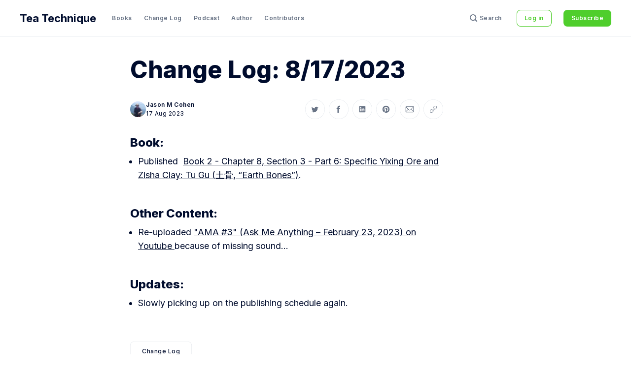

--- FILE ---
content_type: application/javascript; charset=UTF-8
request_url: https://www.teatechnique.org/assets/js/app.min.js?v=04a8dec1eb
body_size: 74242
content:
!(function (e, t) {
  "use strict";
  "object" == typeof module && "object" == typeof module.exports
    ? (module.exports = e.document
        ? t(e, !0)
        : function (e) {
            if (!e.document)
              throw new Error("jQuery requires a window with a document");
            return t(e);
          })
    : t(e);
})("undefined" != typeof window ? window : this, function (C, e) {
  "use strict";
  function m(e) {
    return null != e && e === e.window;
  }
  var t = [],
    n = Object.getPrototypeOf,
    s = t.slice,
    g = t.flat
      ? function (e) {
          return t.flat.call(e);
        }
      : function (e) {
          return t.concat.apply([], e);
        },
    l = t.push,
    r = t.indexOf,
    i = {},
    o = i.toString,
    v = i.hasOwnProperty,
    a = v.toString,
    c = a.call(Object),
    y = {},
    b = function (e) {
      return (
        "function" == typeof e &&
        "number" != typeof e.nodeType &&
        "function" != typeof e.item
      );
    },
    k = C.document,
    u = { type: !0, src: !0, nonce: !0, noModule: !0 };
  function x(e, t, n) {
    var i,
      r,
      o = (n = n || k).createElement("script");
    if (((o.text = e), t))
      for (i in u)
        (r = t[i] || (t.getAttribute && t.getAttribute(i))) &&
          o.setAttribute(i, r);
    n.head.appendChild(o).parentNode.removeChild(o);
  }
  function f(e) {
    return null == e
      ? e + ""
      : "object" == typeof e || "function" == typeof e
      ? i[o.call(e)] || "object"
      : typeof e;
  }
  var d = "3.6.0",
    z = function (e, t) {
      return new z.fn.init(e, t);
    };
  function p(e) {
    var t = !!e && "length" in e && e.length,
      n = f(e);
    return (
      !b(e) &&
      !m(e) &&
      ("array" === n ||
        0 === t ||
        ("number" == typeof t && 0 < t && t - 1 in e))
    );
  }
  (z.fn = z.prototype =
    {
      jquery: d,
      constructor: z,
      length: 0,
      toArray: function () {
        return s.call(this);
      },
      get: function (e) {
        return null == e
          ? s.call(this)
          : e < 0
          ? this[e + this.length]
          : this[e];
      },
      pushStack: function (e) {
        e = z.merge(this.constructor(), e);
        return (e.prevObject = this), e;
      },
      each: function (e) {
        return z.each(this, e);
      },
      map: function (n) {
        return this.pushStack(
          z.map(this, function (e, t) {
            return n.call(e, t, e);
          })
        );
      },
      slice: function () {
        return this.pushStack(s.apply(this, arguments));
      },
      first: function () {
        return this.eq(0);
      },
      last: function () {
        return this.eq(-1);
      },
      even: function () {
        return this.pushStack(
          z.grep(this, function (e, t) {
            return (t + 1) % 2;
          })
        );
      },
      odd: function () {
        return this.pushStack(
          z.grep(this, function (e, t) {
            return t % 2;
          })
        );
      },
      eq: function (e) {
        var t = this.length,
          e = +e + (e < 0 ? t : 0);
        return this.pushStack(0 <= e && e < t ? [this[e]] : []);
      },
      end: function () {
        return this.prevObject || this.constructor();
      },
      push: l,
      sort: t.sort,
      splice: t.splice,
    }),
    (z.extend = z.fn.extend =
      function () {
        var e,
          t,
          n,
          i,
          r,
          o = arguments[0] || {},
          a = 1,
          s = arguments.length,
          l = !1;
        for (
          "boolean" == typeof o && ((l = o), (o = arguments[a] || {}), a++),
            "object" == typeof o || b(o) || (o = {}),
            a === s && ((o = this), a--);
          a < s;
          a++
        )
          if (null != (e = arguments[a]))
            for (t in e)
              (n = e[t]),
                "__proto__" !== t &&
                  o !== n &&
                  (l && n && (z.isPlainObject(n) || (i = Array.isArray(n)))
                    ? ((r = o[t]),
                      (r =
                        i && !Array.isArray(r)
                          ? []
                          : i || z.isPlainObject(r)
                          ? r
                          : {}),
                      (i = !1),
                      (o[t] = z.extend(l, r, n)))
                    : void 0 !== n && (o[t] = n));
        return o;
      }),
    z.extend({
      expando: "jQuery" + (d + Math.random()).replace(/\D/g, ""),
      isReady: !0,
      error: function (e) {
        throw new Error(e);
      },
      noop: function () {},
      isPlainObject: function (e) {
        return (
          !(!e || "[object Object]" !== o.call(e)) &&
          (!(e = n(e)) ||
            ("function" ==
              typeof (e = v.call(e, "constructor") && e.constructor) &&
              a.call(e) === c))
        );
      },
      isEmptyObject: function (e) {
        for (var t in e) return !1;
        return !0;
      },
      globalEval: function (e, t, n) {
        x(e, { nonce: t && t.nonce }, n);
      },
      each: function (e, t) {
        var n,
          i = 0;
        if (p(e))
          for (n = e.length; i < n && !1 !== t.call(e[i], i, e[i]); i++);
        else for (i in e) if (!1 === t.call(e[i], i, e[i])) break;
        return e;
      },
      makeArray: function (e, t) {
        t = t || [];
        return (
          null != e &&
            (p(Object(e))
              ? z.merge(t, "string" == typeof e ? [e] : e)
              : l.call(t, e)),
          t
        );
      },
      inArray: function (e, t, n) {
        return null == t ? -1 : r.call(t, e, n);
      },
      merge: function (e, t) {
        for (var n = +t.length, i = 0, r = e.length; i < n; i++) e[r++] = t[i];
        return (e.length = r), e;
      },
      grep: function (e, t, n) {
        for (var i = [], r = 0, o = e.length, a = !n; r < o; r++)
          !t(e[r], r) != a && i.push(e[r]);
        return i;
      },
      map: function (e, t, n) {
        var i,
          r,
          o = 0,
          a = [];
        if (p(e))
          for (i = e.length; o < i; o++)
            null != (r = t(e[o], o, n)) && a.push(r);
        else for (o in e) null != (r = t(e[o], o, n)) && a.push(r);
        return g(a);
      },
      guid: 1,
      support: y,
    }),
    "function" == typeof Symbol && (z.fn[Symbol.iterator] = t[Symbol.iterator]),
    z.each(
      "Boolean Number String Function Array Date RegExp Object Error Symbol".split(
        " "
      ),
      function (e, t) {
        i["[object " + t + "]"] = t.toLowerCase();
      }
    );
  var h = (function (n) {
    function d(e, t) {
      return (
        (e = "0x" + e.slice(1) - 65536),
        t ||
          (e < 0
            ? String.fromCharCode(65536 + e)
            : String.fromCharCode((e >> 10) | 55296, (1023 & e) | 56320))
      );
    }
    function i() {
      C();
    }
    var e,
      h,
      x,
      o,
      r,
      f,
      p,
      m,
      w,
      l,
      c,
      C,
      k,
      a,
      z,
      g,
      s,
      u,
      v,
      S = "sizzle" + +new Date(),
      y = n.document,
      T = 0,
      b = 0,
      M = le(),
      E = le(),
      A = le(),
      _ = le(),
      L = function (e, t) {
        return e === t && (c = !0), 0;
      },
      N = {}.hasOwnProperty,
      t = [],
      j = t.pop,
      H = t.push,
      F = t.push,
      P = t.slice,
      D = function (e, t) {
        for (var n = 0, i = e.length; n < i; n++) if (e[n] === t) return n;
        return -1;
      },
      q =
        "checked|selected|async|autofocus|autoplay|controls|defer|disabled|hidden|ismap|loop|multiple|open|readonly|required|scoped",
      O = "[\\x20\\t\\r\\n\\f]",
      $ =
        "(?:\\\\[\\da-fA-F]{1,6}" +
        O +
        "?|\\\\[^\\r\\n\\f]|[\\w-]|[^\0-\\x7f])+",
      B =
        "\\[" +
        O +
        "*(" +
        $ +
        ")(?:" +
        O +
        "*([*^$|!~]?=)" +
        O +
        "*(?:'((?:\\\\.|[^\\\\'])*)'|\"((?:\\\\.|[^\\\\\"])*)\"|(" +
        $ +
        "))|)" +
        O +
        "*\\]",
      I =
        ":(" +
        $ +
        ")(?:\\((('((?:\\\\.|[^\\\\'])*)'|\"((?:\\\\.|[^\\\\\"])*)\")|((?:\\\\.|[^\\\\()[\\]]|" +
        B +
        ")*)|.*)\\)|)",
      R = new RegExp(O + "+", "g"),
      W = new RegExp("^" + O + "+|((?:^|[^\\\\])(?:\\\\.)*)" + O + "+$", "g"),
      V = new RegExp("^" + O + "*," + O + "*"),
      X = new RegExp("^" + O + "*([>+~]|" + O + ")" + O + "*"),
      U = new RegExp(O + "|>"),
      Y = new RegExp(I),
      Z = new RegExp("^" + $ + "$"),
      G = {
        ID: new RegExp("^#(" + $ + ")"),
        CLASS: new RegExp("^\\.(" + $ + ")"),
        TAG: new RegExp("^(" + $ + "|[*])"),
        ATTR: new RegExp("^" + B),
        PSEUDO: new RegExp("^" + I),
        CHILD: new RegExp(
          "^:(only|first|last|nth|nth-last)-(child|of-type)(?:\\(" +
            O +
            "*(even|odd|(([+-]|)(\\d*)n|)" +
            O +
            "*(?:([+-]|)" +
            O +
            "*(\\d+)|))" +
            O +
            "*\\)|)",
          "i"
        ),
        bool: new RegExp("^(?:" + q + ")$", "i"),
        needsContext: new RegExp(
          "^" +
            O +
            "*[>+~]|:(even|odd|eq|gt|lt|nth|first|last)(?:\\(" +
            O +
            "*((?:-\\d)?\\d*)" +
            O +
            "*\\)|)(?=[^-]|$)",
          "i"
        ),
      },
      J = /HTML$/i,
      Q = /^(?:input|select|textarea|button)$/i,
      K = /^h\d$/i,
      ee = /^[^{]+\{\s*\[native \w/,
      te = /^(?:#([\w-]+)|(\w+)|\.([\w-]+))$/,
      ne = /[+~]/,
      ie = new RegExp("\\\\[\\da-fA-F]{1,6}" + O + "?|\\\\([^\\r\\n\\f])", "g"),
      re = /([\0-\x1f\x7f]|^-?\d)|^-$|[^\0-\x1f\x7f-\uFFFF\w-]/g,
      oe = function (e, t) {
        return t
          ? "\0" === e
            ? "�"
            : e.slice(0, -1) +
              "\\" +
              e.charCodeAt(e.length - 1).toString(16) +
              " "
          : "\\" + e;
      },
      ae = ye(
        function (e) {
          return !0 === e.disabled && "fieldset" === e.nodeName.toLowerCase();
        },
        { dir: "parentNode", next: "legend" }
      );
    try {
      F.apply((t = P.call(y.childNodes)), y.childNodes),
        t[y.childNodes.length].nodeType;
    } catch (e) {
      F = {
        apply: t.length
          ? function (e, t) {
              H.apply(e, P.call(t));
            }
          : function (e, t) {
              for (var n = e.length, i = 0; (e[n++] = t[i++]); );
              e.length = n - 1;
            },
      };
    }
    function se(t, e, n, i) {
      var r,
        o,
        a,
        s,
        l,
        c,
        u,
        d = e && e.ownerDocument,
        p = e ? e.nodeType : 9;
      if (
        ((n = n || []),
        "string" != typeof t || !t || (1 !== p && 9 !== p && 11 !== p))
      )
        return n;
      if (!i && (C(e), (e = e || k), z)) {
        if (11 !== p && (l = te.exec(t)))
          if ((r = l[1])) {
            if (9 === p) {
              if (!(a = e.getElementById(r))) return n;
              if (a.id === r) return n.push(a), n;
            } else if (d && (a = d.getElementById(r)) && v(e, a) && a.id === r)
              return n.push(a), n;
          } else {
            if (l[2]) return F.apply(n, e.getElementsByTagName(t)), n;
            if (
              (r = l[3]) &&
              h.getElementsByClassName &&
              e.getElementsByClassName
            )
              return F.apply(n, e.getElementsByClassName(r)), n;
          }
        if (
          h.qsa &&
          !_[t + " "] &&
          (!g || !g.test(t)) &&
          (1 !== p || "object" !== e.nodeName.toLowerCase())
        ) {
          if (((u = t), (d = e), 1 === p && (U.test(t) || X.test(t)))) {
            for (
              ((d = (ne.test(t) && me(e.parentNode)) || e) === e && h.scope) ||
                ((s = e.getAttribute("id"))
                  ? (s = s.replace(re, oe))
                  : e.setAttribute("id", (s = S))),
                o = (c = f(t)).length;
              o--;

            )
              c[o] = (s ? "#" + s : ":scope") + " " + ve(c[o]);
            u = c.join(",");
          }
          try {
            return F.apply(n, d.querySelectorAll(u)), n;
          } catch (e) {
            _(t, !0);
          } finally {
            s === S && e.removeAttribute("id");
          }
        }
      }
      return m(t.replace(W, "$1"), e, n, i);
    }
    function le() {
      var n = [];
      function i(e, t) {
        return (
          n.push(e + " ") > x.cacheLength && delete i[n.shift()],
          (i[e + " "] = t)
        );
      }
      return i;
    }
    function ce(e) {
      return (e[S] = !0), e;
    }
    function ue(e) {
      var t = k.createElement("fieldset");
      try {
        return !!e(t);
      } catch (e) {
        return !1;
      } finally {
        t.parentNode && t.parentNode.removeChild(t), (t = null);
      }
    }
    function de(e, t) {
      for (var n = e.split("|"), i = n.length; i--; ) x.attrHandle[n[i]] = t;
    }
    function pe(e, t) {
      var n = t && e,
        i =
          n &&
          1 === e.nodeType &&
          1 === t.nodeType &&
          e.sourceIndex - t.sourceIndex;
      if (i) return i;
      if (n) for (; (n = n.nextSibling); ) if (n === t) return -1;
      return e ? 1 : -1;
    }
    function he(t) {
      return function (e) {
        return "form" in e
          ? e.parentNode && !1 === e.disabled
            ? "label" in e
              ? "label" in e.parentNode
                ? e.parentNode.disabled === t
                : e.disabled === t
              : e.isDisabled === t || (e.isDisabled !== !t && ae(e) === t)
            : e.disabled === t
          : "label" in e && e.disabled === t;
      };
    }
    function fe(a) {
      return ce(function (o) {
        return (
          (o = +o),
          ce(function (e, t) {
            for (var n, i = a([], e.length, o), r = i.length; r--; )
              e[(n = i[r])] && (e[n] = !(t[n] = e[n]));
          })
        );
      });
    }
    function me(e) {
      return e && void 0 !== e.getElementsByTagName && e;
    }
    for (e in ((h = se.support = {}),
    (r = se.isXML =
      function (e) {
        var t = e && e.namespaceURI,
          e = e && (e.ownerDocument || e).documentElement;
        return !J.test(t || (e && e.nodeName) || "HTML");
      }),
    (C = se.setDocument =
      function (e) {
        var t,
          e = e ? e.ownerDocument || e : y;
        return (
          e != k &&
            9 === e.nodeType &&
            e.documentElement &&
            ((a = (k = e).documentElement),
            (z = !r(k)),
            y != k &&
              (t = k.defaultView) &&
              t.top !== t &&
              (t.addEventListener
                ? t.addEventListener("unload", i, !1)
                : t.attachEvent && t.attachEvent("onunload", i)),
            (h.scope = ue(function (e) {
              return (
                a.appendChild(e).appendChild(k.createElement("div")),
                void 0 !== e.querySelectorAll &&
                  !e.querySelectorAll(":scope fieldset div").length
              );
            })),
            (h.attributes = ue(function (e) {
              return (e.className = "i"), !e.getAttribute("className");
            })),
            (h.getElementsByTagName = ue(function (e) {
              return (
                e.appendChild(k.createComment("")),
                !e.getElementsByTagName("*").length
              );
            })),
            (h.getElementsByClassName = ee.test(k.getElementsByClassName)),
            (h.getById = ue(function (e) {
              return (
                (a.appendChild(e).id = S),
                !k.getElementsByName || !k.getElementsByName(S).length
              );
            })),
            h.getById
              ? ((x.filter.ID = function (e) {
                  var t = e.replace(ie, d);
                  return function (e) {
                    return e.getAttribute("id") === t;
                  };
                }),
                (x.find.ID = function (e, t) {
                  if (void 0 !== t.getElementById && z) {
                    e = t.getElementById(e);
                    return e ? [e] : [];
                  }
                }))
              : ((x.filter.ID = function (e) {
                  var t = e.replace(ie, d);
                  return function (e) {
                    e =
                      void 0 !== e.getAttributeNode && e.getAttributeNode("id");
                    return e && e.value === t;
                  };
                }),
                (x.find.ID = function (e, t) {
                  if (void 0 !== t.getElementById && z) {
                    var n,
                      i,
                      r,
                      o = t.getElementById(e);
                    if (o) {
                      if ((n = o.getAttributeNode("id")) && n.value === e)
                        return [o];
                      for (r = t.getElementsByName(e), i = 0; (o = r[i++]); )
                        if ((n = o.getAttributeNode("id")) && n.value === e)
                          return [o];
                    }
                    return [];
                  }
                })),
            (x.find.TAG = h.getElementsByTagName
              ? function (e, t) {
                  return void 0 !== t.getElementsByTagName
                    ? t.getElementsByTagName(e)
                    : h.qsa
                    ? t.querySelectorAll(e)
                    : void 0;
                }
              : function (e, t) {
                  var n,
                    i = [],
                    r = 0,
                    o = t.getElementsByTagName(e);
                  if ("*" !== e) return o;
                  for (; (n = o[r++]); ) 1 === n.nodeType && i.push(n);
                  return i;
                }),
            (x.find.CLASS =
              h.getElementsByClassName &&
              function (e, t) {
                if (void 0 !== t.getElementsByClassName && z)
                  return t.getElementsByClassName(e);
              }),
            (s = []),
            (g = []),
            (h.qsa = ee.test(k.querySelectorAll)) &&
              (ue(function (e) {
                var t;
                (a.appendChild(e).innerHTML =
                  "<a id='" +
                  S +
                  "'></a><select id='" +
                  S +
                  "-\r\\' msallowcapture=''><option selected=''></option></select>"),
                  e.querySelectorAll("[msallowcapture^='']").length &&
                    g.push("[*^$]=" + O + "*(?:''|\"\")"),
                  e.querySelectorAll("[selected]").length ||
                    g.push("\\[" + O + "*(?:value|" + q + ")"),
                  e.querySelectorAll("[id~=" + S + "-]").length || g.push("~="),
                  (t = k.createElement("input")).setAttribute("name", ""),
                  e.appendChild(t),
                  e.querySelectorAll("[name='']").length ||
                    g.push("\\[" + O + "*name" + O + "*=" + O + "*(?:''|\"\")"),
                  e.querySelectorAll(":checked").length || g.push(":checked"),
                  e.querySelectorAll("a#" + S + "+*").length ||
                    g.push(".#.+[+~]"),
                  e.querySelectorAll("\\\f"),
                  g.push("[\\r\\n\\f]");
              }),
              ue(function (e) {
                e.innerHTML =
                  "<a href='' disabled='disabled'></a><select disabled='disabled'><option/></select>";
                var t = k.createElement("input");
                t.setAttribute("type", "hidden"),
                  e.appendChild(t).setAttribute("name", "D"),
                  e.querySelectorAll("[name=d]").length &&
                    g.push("name" + O + "*[*^$|!~]?="),
                  2 !== e.querySelectorAll(":enabled").length &&
                    g.push(":enabled", ":disabled"),
                  (a.appendChild(e).disabled = !0),
                  2 !== e.querySelectorAll(":disabled").length &&
                    g.push(":enabled", ":disabled"),
                  e.querySelectorAll("*,:x"),
                  g.push(",.*:");
              })),
            (h.matchesSelector = ee.test(
              (u =
                a.matches ||
                a.webkitMatchesSelector ||
                a.mozMatchesSelector ||
                a.oMatchesSelector ||
                a.msMatchesSelector)
            )) &&
              ue(function (e) {
                (h.disconnectedMatch = u.call(e, "*")),
                  u.call(e, "[s!='']:x"),
                  s.push("!=", I);
              }),
            (g = g.length && new RegExp(g.join("|"))),
            (s = s.length && new RegExp(s.join("|"))),
            (t = ee.test(a.compareDocumentPosition)),
            (v =
              t || ee.test(a.contains)
                ? function (e, t) {
                    var n = 9 === e.nodeType ? e.documentElement : e,
                      t = t && t.parentNode;
                    return (
                      e === t ||
                      !(
                        !t ||
                        1 !== t.nodeType ||
                        !(n.contains
                          ? n.contains(t)
                          : e.compareDocumentPosition &&
                            16 & e.compareDocumentPosition(t))
                      )
                    );
                  }
                : function (e, t) {
                    if (t) for (; (t = t.parentNode); ) if (t === e) return !0;
                    return !1;
                  }),
            (L = t
              ? function (e, t) {
                  if (e === t) return (c = !0), 0;
                  var n =
                    !e.compareDocumentPosition - !t.compareDocumentPosition;
                  return (
                    n ||
                    (1 &
                      (n =
                        (e.ownerDocument || e) == (t.ownerDocument || t)
                          ? e.compareDocumentPosition(t)
                          : 1) ||
                    (!h.sortDetached && t.compareDocumentPosition(e) === n)
                      ? e == k || (e.ownerDocument == y && v(y, e))
                        ? -1
                        : t == k || (t.ownerDocument == y && v(y, t))
                        ? 1
                        : l
                        ? D(l, e) - D(l, t)
                        : 0
                      : 4 & n
                      ? -1
                      : 1)
                  );
                }
              : function (e, t) {
                  if (e === t) return (c = !0), 0;
                  var n,
                    i = 0,
                    r = e.parentNode,
                    o = t.parentNode,
                    a = [e],
                    s = [t];
                  if (!r || !o)
                    return e == k
                      ? -1
                      : t == k
                      ? 1
                      : r
                      ? -1
                      : o
                      ? 1
                      : l
                      ? D(l, e) - D(l, t)
                      : 0;
                  if (r === o) return pe(e, t);
                  for (n = e; (n = n.parentNode); ) a.unshift(n);
                  for (n = t; (n = n.parentNode); ) s.unshift(n);
                  for (; a[i] === s[i]; ) i++;
                  return i
                    ? pe(a[i], s[i])
                    : a[i] == y
                    ? -1
                    : s[i] == y
                    ? 1
                    : 0;
                })),
          k
        );
      }),
    (se.matches = function (e, t) {
      return se(e, null, null, t);
    }),
    (se.matchesSelector = function (e, t) {
      if (
        (C(e),
        h.matchesSelector &&
          z &&
          !_[t + " "] &&
          (!s || !s.test(t)) &&
          (!g || !g.test(t)))
      )
        try {
          var n = u.call(e, t);
          if (
            n ||
            h.disconnectedMatch ||
            (e.document && 11 !== e.document.nodeType)
          )
            return n;
        } catch (e) {
          _(t, !0);
        }
      return 0 < se(t, k, null, [e]).length;
    }),
    (se.contains = function (e, t) {
      return (e.ownerDocument || e) != k && C(e), v(e, t);
    }),
    (se.attr = function (e, t) {
      (e.ownerDocument || e) != k && C(e);
      var n = x.attrHandle[t.toLowerCase()],
        n = n && N.call(x.attrHandle, t.toLowerCase()) ? n(e, t, !z) : void 0;
      return void 0 !== n
        ? n
        : h.attributes || !z
        ? e.getAttribute(t)
        : (n = e.getAttributeNode(t)) && n.specified
        ? n.value
        : null;
    }),
    (se.escape = function (e) {
      return (e + "").replace(re, oe);
    }),
    (se.error = function (e) {
      throw new Error("Syntax error, unrecognized expression: " + e);
    }),
    (se.uniqueSort = function (e) {
      var t,
        n = [],
        i = 0,
        r = 0;
      if (
        ((c = !h.detectDuplicates),
        (l = !h.sortStable && e.slice(0)),
        e.sort(L),
        c)
      ) {
        for (; (t = e[r++]); ) t === e[r] && (i = n.push(r));
        for (; i--; ) e.splice(n[i], 1);
      }
      return (l = null), e;
    }),
    (o = se.getText =
      function (e) {
        var t,
          n = "",
          i = 0,
          r = e.nodeType;
        if (r) {
          if (1 === r || 9 === r || 11 === r) {
            if ("string" == typeof e.textContent) return e.textContent;
            for (e = e.firstChild; e; e = e.nextSibling) n += o(e);
          } else if (3 === r || 4 === r) return e.nodeValue;
        } else for (; (t = e[i++]); ) n += o(t);
        return n;
      }),
    ((x = se.selectors =
      {
        cacheLength: 50,
        createPseudo: ce,
        match: G,
        attrHandle: {},
        find: {},
        relative: {
          ">": { dir: "parentNode", first: !0 },
          " ": { dir: "parentNode" },
          "+": { dir: "previousSibling", first: !0 },
          "~": { dir: "previousSibling" },
        },
        preFilter: {
          ATTR: function (e) {
            return (
              (e[1] = e[1].replace(ie, d)),
              (e[3] = (e[3] || e[4] || e[5] || "").replace(ie, d)),
              "~=" === e[2] && (e[3] = " " + e[3] + " "),
              e.slice(0, 4)
            );
          },
          CHILD: function (e) {
            return (
              (e[1] = e[1].toLowerCase()),
              "nth" === e[1].slice(0, 3)
                ? (e[3] || se.error(e[0]),
                  (e[4] = +(e[4]
                    ? e[5] + (e[6] || 1)
                    : 2 * ("even" === e[3] || "odd" === e[3]))),
                  (e[5] = +(e[7] + e[8] || "odd" === e[3])))
                : e[3] && se.error(e[0]),
              e
            );
          },
          PSEUDO: function (e) {
            var t,
              n = !e[6] && e[2];
            return G.CHILD.test(e[0])
              ? null
              : (e[3]
                  ? (e[2] = e[4] || e[5] || "")
                  : n &&
                    Y.test(n) &&
                    (t = f(n, !0)) &&
                    (t = n.indexOf(")", n.length - t) - n.length) &&
                    ((e[0] = e[0].slice(0, t)), (e[2] = n.slice(0, t))),
                e.slice(0, 3));
          },
        },
        filter: {
          TAG: function (e) {
            var t = e.replace(ie, d).toLowerCase();
            return "*" === e
              ? function () {
                  return !0;
                }
              : function (e) {
                  return e.nodeName && e.nodeName.toLowerCase() === t;
                };
          },
          CLASS: function (e) {
            var t = M[e + " "];
            return (
              t ||
              ((t = new RegExp("(^|" + O + ")" + e + "(" + O + "|$)")) &&
                M(e, function (e) {
                  return t.test(
                    ("string" == typeof e.className && e.className) ||
                      (void 0 !== e.getAttribute && e.getAttribute("class")) ||
                      ""
                  );
                }))
            );
          },
          ATTR: function (t, n, i) {
            return function (e) {
              e = se.attr(e, t);
              return null == e
                ? "!=" === n
                : !n ||
                    ((e += ""),
                    "=" === n
                      ? e === i
                      : "!=" === n
                      ? e !== i
                      : "^=" === n
                      ? i && 0 === e.indexOf(i)
                      : "*=" === n
                      ? i && -1 < e.indexOf(i)
                      : "$=" === n
                      ? i && e.slice(-i.length) === i
                      : "~=" === n
                      ? -1 < (" " + e.replace(R, " ") + " ").indexOf(i)
                      : "|=" === n &&
                        (e === i || e.slice(0, i.length + 1) === i + "-"));
            };
          },
          CHILD: function (f, e, t, m, g) {
            var v = "nth" !== f.slice(0, 3),
              y = "last" !== f.slice(-4),
              b = "of-type" === e;
            return 1 === m && 0 === g
              ? function (e) {
                  return !!e.parentNode;
                }
              : function (e, t, n) {
                  var i,
                    r,
                    o,
                    a,
                    s,
                    l,
                    c = v != y ? "nextSibling" : "previousSibling",
                    u = e.parentNode,
                    d = b && e.nodeName.toLowerCase(),
                    p = !n && !b,
                    h = !1;
                  if (u) {
                    if (v) {
                      for (; c; ) {
                        for (a = e; (a = a[c]); )
                          if (
                            b
                              ? a.nodeName.toLowerCase() === d
                              : 1 === a.nodeType
                          )
                            return !1;
                        l = c = "only" === f && !l && "nextSibling";
                      }
                      return !0;
                    }
                    if (((l = [y ? u.firstChild : u.lastChild]), y && p)) {
                      for (
                        h =
                          (s =
                            (i =
                              (r =
                                (o = (a = u)[S] || (a[S] = {}))[a.uniqueID] ||
                                (o[a.uniqueID] = {}))[f] || [])[0] === T &&
                            i[1]) && i[2],
                          a = s && u.childNodes[s];
                        (a = (++s && a && a[c]) || (h = s = 0) || l.pop());

                      )
                        if (1 === a.nodeType && ++h && a === e) {
                          r[f] = [T, s, h];
                          break;
                        }
                    } else if (
                      !1 ===
                      (h = p
                        ? (s =
                            (i =
                              (r =
                                (o = (a = e)[S] || (a[S] = {}))[a.uniqueID] ||
                                (o[a.uniqueID] = {}))[f] || [])[0] === T &&
                            i[1])
                        : h)
                    )
                      for (
                        ;
                        (a = (++s && a && a[c]) || (h = s = 0) || l.pop()) &&
                        ((b
                          ? a.nodeName.toLowerCase() !== d
                          : 1 !== a.nodeType) ||
                          !++h ||
                          (p &&
                            ((r =
                              (o = a[S] || (a[S] = {}))[a.uniqueID] ||
                              (o[a.uniqueID] = {}))[f] = [T, h]),
                          a !== e));

                      );
                    return (h -= g) === m || (h % m == 0 && 0 <= h / m);
                  }
                };
          },
          PSEUDO: function (e, o) {
            var t,
              a =
                x.pseudos[e] ||
                x.setFilters[e.toLowerCase()] ||
                se.error("unsupported pseudo: " + e);
            return a[S]
              ? a(o)
              : 1 < a.length
              ? ((t = [e, e, "", o]),
                x.setFilters.hasOwnProperty(e.toLowerCase())
                  ? ce(function (e, t) {
                      for (var n, i = a(e, o), r = i.length; r--; )
                        e[(n = D(e, i[r]))] = !(t[n] = i[r]);
                    })
                  : function (e) {
                      return a(e, 0, t);
                    })
              : a;
          },
        },
        pseudos: {
          not: ce(function (e) {
            var i = [],
              r = [],
              s = p(e.replace(W, "$1"));
            return s[S]
              ? ce(function (e, t, n, i) {
                  for (var r, o = s(e, null, i, []), a = e.length; a--; )
                    (r = o[a]) && (e[a] = !(t[a] = r));
                })
              : function (e, t, n) {
                  return (i[0] = e), s(i, null, n, r), (i[0] = null), !r.pop();
                };
          }),
          has: ce(function (t) {
            return function (e) {
              return 0 < se(t, e).length;
            };
          }),
          contains: ce(function (t) {
            return (
              (t = t.replace(ie, d)),
              function (e) {
                return -1 < (e.textContent || o(e)).indexOf(t);
              }
            );
          }),
          lang: ce(function (n) {
            return (
              Z.test(n || "") || se.error("unsupported lang: " + n),
              (n = n.replace(ie, d).toLowerCase()),
              function (e) {
                var t;
                do {
                  if (
                    (t = z
                      ? e.lang
                      : e.getAttribute("xml:lang") || e.getAttribute("lang"))
                  )
                    return (
                      (t = t.toLowerCase()) === n || 0 === t.indexOf(n + "-")
                    );
                } while ((e = e.parentNode) && 1 === e.nodeType);
                return !1;
              }
            );
          }),
          target: function (e) {
            var t = n.location && n.location.hash;
            return t && t.slice(1) === e.id;
          },
          root: function (e) {
            return e === a;
          },
          focus: function (e) {
            return (
              e === k.activeElement &&
              (!k.hasFocus || k.hasFocus()) &&
              !!(e.type || e.href || ~e.tabIndex)
            );
          },
          enabled: he(!1),
          disabled: he(!0),
          checked: function (e) {
            var t = e.nodeName.toLowerCase();
            return (
              ("input" === t && !!e.checked) || ("option" === t && !!e.selected)
            );
          },
          selected: function (e) {
            return (
              e.parentNode && e.parentNode.selectedIndex, !0 === e.selected
            );
          },
          empty: function (e) {
            for (e = e.firstChild; e; e = e.nextSibling)
              if (e.nodeType < 6) return !1;
            return !0;
          },
          parent: function (e) {
            return !x.pseudos.empty(e);
          },
          header: function (e) {
            return K.test(e.nodeName);
          },
          input: function (e) {
            return Q.test(e.nodeName);
          },
          button: function (e) {
            var t = e.nodeName.toLowerCase();
            return ("input" === t && "button" === e.type) || "button" === t;
          },
          text: function (e) {
            return (
              "input" === e.nodeName.toLowerCase() &&
              "text" === e.type &&
              (null == (e = e.getAttribute("type")) ||
                "text" === e.toLowerCase())
            );
          },
          first: fe(function () {
            return [0];
          }),
          last: fe(function (e, t) {
            return [t - 1];
          }),
          eq: fe(function (e, t, n) {
            return [n < 0 ? n + t : n];
          }),
          even: fe(function (e, t) {
            for (var n = 0; n < t; n += 2) e.push(n);
            return e;
          }),
          odd: fe(function (e, t) {
            for (var n = 1; n < t; n += 2) e.push(n);
            return e;
          }),
          lt: fe(function (e, t, n) {
            for (var i = n < 0 ? n + t : t < n ? t : n; 0 <= --i; ) e.push(i);
            return e;
          }),
          gt: fe(function (e, t, n) {
            for (var i = n < 0 ? n + t : n; ++i < t; ) e.push(i);
            return e;
          }),
        },
      }).pseudos.nth = x.pseudos.eq),
    { radio: !0, checkbox: !0, file: !0, password: !0, image: !0 }))
      x.pseudos[e] = (function (t) {
        return function (e) {
          return "input" === e.nodeName.toLowerCase() && e.type === t;
        };
      })(e);
    for (e in { submit: !0, reset: !0 })
      x.pseudos[e] = (function (n) {
        return function (e) {
          var t = e.nodeName.toLowerCase();
          return ("input" === t || "button" === t) && e.type === n;
        };
      })(e);
    function ge() {}
    function ve(e) {
      for (var t = 0, n = e.length, i = ""; t < n; t++) i += e[t].value;
      return i;
    }
    function ye(a, e, t) {
      var s = e.dir,
        l = e.next,
        c = l || s,
        u = t && "parentNode" === c,
        d = b++;
      return e.first
        ? function (e, t, n) {
            for (; (e = e[s]); ) if (1 === e.nodeType || u) return a(e, t, n);
            return !1;
          }
        : function (e, t, n) {
            var i,
              r,
              o = [T, d];
            if (n) {
              for (; (e = e[s]); )
                if ((1 === e.nodeType || u) && a(e, t, n)) return !0;
            } else
              for (; (e = e[s]); )
                if (1 === e.nodeType || u)
                  if (
                    ((i =
                      (r = e[S] || (e[S] = {}))[e.uniqueID] ||
                      (r[e.uniqueID] = {})),
                    l && l === e.nodeName.toLowerCase())
                  )
                    e = e[s] || e;
                  else {
                    if ((r = i[c]) && r[0] === T && r[1] === d)
                      return (o[2] = r[2]);
                    if (((i[c] = o)[2] = a(e, t, n))) return !0;
                  }
            return !1;
          };
    }
    function be(r) {
      return 1 < r.length
        ? function (e, t, n) {
            for (var i = r.length; i--; ) if (!r[i](e, t, n)) return !1;
            return !0;
          }
        : r[0];
    }
    function xe(e, t, n, i, r) {
      for (var o, a = [], s = 0, l = e.length, c = null != t; s < l; s++)
        (o = e[s]) && ((n && !n(o, i, r)) || (a.push(o), c && t.push(s)));
      return a;
    }
    function we(h, f, m, g, v, e) {
      return (
        g && !g[S] && (g = we(g)),
        v && !v[S] && (v = we(v, e)),
        ce(function (e, t, n, i) {
          var r,
            o,
            a,
            s = [],
            l = [],
            c = t.length,
            u =
              e ||
              (function (e, t, n) {
                for (var i = 0, r = t.length; i < r; i++) se(e, t[i], n);
                return n;
              })(f || "*", n.nodeType ? [n] : n, []),
            d = !h || (!e && f) ? u : xe(u, s, h, n, i),
            p = m ? (v || (e ? h : c || g) ? [] : t) : d;
          if ((m && m(d, p, n, i), g))
            for (r = xe(p, l), g(r, [], n, i), o = r.length; o--; )
              (a = r[o]) && (p[l[o]] = !(d[l[o]] = a));
          if (e) {
            if (v || h) {
              if (v) {
                for (r = [], o = p.length; o--; )
                  (a = p[o]) && r.push((d[o] = a));
                v(null, (p = []), r, i);
              }
              for (o = p.length; o--; )
                (a = p[o]) &&
                  -1 < (r = v ? D(e, a) : s[o]) &&
                  (e[r] = !(t[r] = a));
            }
          } else (p = xe(p === t ? p.splice(c, p.length) : p)), v ? v(null, t, p, i) : F.apply(t, p);
        })
      );
    }
    function Ce(g, v) {
      function e(e, t, n, i, r) {
        var o,
          a,
          s,
          l = 0,
          c = "0",
          u = e && [],
          d = [],
          p = w,
          h = e || (b && x.find.TAG("*", r)),
          f = (T += null == p ? 1 : Math.random() || 0.1),
          m = h.length;
        for (r && (w = t == k || t || r); c !== m && null != (o = h[c]); c++) {
          if (b && o) {
            for (
              a = 0, t || o.ownerDocument == k || (C(o), (n = !z));
              (s = g[a++]);

            )
              if (s(o, t || k, n)) {
                i.push(o);
                break;
              }
            r && (T = f);
          }
          y && ((o = !s && o) && l--, e && u.push(o));
        }
        if (((l += c), y && c !== l)) {
          for (a = 0; (s = v[a++]); ) s(u, d, t, n);
          if (e) {
            if (0 < l) for (; c--; ) u[c] || d[c] || (d[c] = j.call(i));
            d = xe(d);
          }
          F.apply(i, d),
            r && !e && 0 < d.length && 1 < l + v.length && se.uniqueSort(i);
        }
        return r && ((T = f), (w = p)), u;
      }
      var y = 0 < v.length,
        b = 0 < g.length;
      return y ? ce(e) : e;
    }
    return (
      (ge.prototype = x.filters = x.pseudos),
      (x.setFilters = new ge()),
      (f = se.tokenize =
        function (e, t) {
          var n,
            i,
            r,
            o,
            a,
            s,
            l,
            c = E[e + " "];
          if (c) return t ? 0 : c.slice(0);
          for (a = e, s = [], l = x.preFilter; a; ) {
            for (o in ((n && !(i = V.exec(a))) ||
              (i && (a = a.slice(i[0].length) || a), s.push((r = []))),
            (n = !1),
            (i = X.exec(a)) &&
              ((n = i.shift()),
              r.push({ value: n, type: i[0].replace(W, " ") }),
              (a = a.slice(n.length))),
            x.filter))
              !(i = G[o].exec(a)) ||
                (l[o] && !(i = l[o](i))) ||
                ((n = i.shift()),
                r.push({ value: n, type: o, matches: i }),
                (a = a.slice(n.length)));
            if (!n) break;
          }
          return t ? a.length : a ? se.error(e) : E(e, s).slice(0);
        }),
      (p = se.compile =
        function (e, t) {
          var n,
            i = [],
            r = [],
            o = A[e + " "];
          if (!o) {
            for (n = (t = t || f(e)).length; n--; )
              ((o = (function e(t) {
                for (
                  var i,
                    n,
                    r,
                    o = t.length,
                    a = x.relative[t[0].type],
                    s = a || x.relative[" "],
                    l = a ? 1 : 0,
                    c = ye(
                      function (e) {
                        return e === i;
                      },
                      s,
                      !0
                    ),
                    u = ye(
                      function (e) {
                        return -1 < D(i, e);
                      },
                      s,
                      !0
                    ),
                    d = [
                      function (e, t, n) {
                        return (
                          (n =
                            (!a && (n || t !== w)) ||
                            ((i = t).nodeType ? c : u)(e, t, n)),
                          (i = null),
                          n
                        );
                      },
                    ];
                  l < o;
                  l++
                )
                  if ((n = x.relative[t[l].type])) d = [ye(be(d), n)];
                  else {
                    if (
                      (n = x.filter[t[l].type].apply(null, t[l].matches))[S]
                    ) {
                      for (r = ++l; r < o && !x.relative[t[r].type]; r++);
                      return we(
                        1 < l && be(d),
                        1 < l &&
                          ve(
                            t
                              .slice(0, l - 1)
                              .concat({
                                value: " " === t[l - 2].type ? "*" : "",
                              })
                          ).replace(W, "$1"),
                        n,
                        l < r && e(t.slice(l, r)),
                        r < o && e((t = t.slice(r))),
                        r < o && ve(t)
                      );
                    }
                    d.push(n);
                  }
                return be(d);
              })(t[n]))[S]
                ? i
                : r
              ).push(o);
            (o = A(e, Ce(r, i))).selector = e;
          }
          return o;
        }),
      (m = se.select =
        function (e, t, n, i) {
          var r,
            o,
            a,
            s,
            l,
            c = "function" == typeof e && e,
            u = !i && f((e = c.selector || e));
          if (((n = n || []), 1 === u.length)) {
            if (
              2 < (o = u[0] = u[0].slice(0)).length &&
              "ID" === (a = o[0]).type &&
              9 === t.nodeType &&
              z &&
              x.relative[o[1].type]
            ) {
              if (!(t = (x.find.ID(a.matches[0].replace(ie, d), t) || [])[0]))
                return n;
              c && (t = t.parentNode), (e = e.slice(o.shift().value.length));
            }
            for (
              r = G.needsContext.test(e) ? 0 : o.length;
              r-- && ((a = o[r]), !x.relative[(s = a.type)]);

            )
              if (
                (l = x.find[s]) &&
                (i = l(
                  a.matches[0].replace(ie, d),
                  (ne.test(o[0].type) && me(t.parentNode)) || t
                ))
              ) {
                if ((o.splice(r, 1), !(e = i.length && ve(o))))
                  return F.apply(n, i), n;
                break;
              }
          }
          return (
            (c || p(e, u))(
              i,
              t,
              !z,
              n,
              !t || (ne.test(e) && me(t.parentNode)) || t
            ),
            n
          );
        }),
      (h.sortStable = S.split("").sort(L).join("") === S),
      (h.detectDuplicates = !!c),
      C(),
      (h.sortDetached = ue(function (e) {
        return 1 & e.compareDocumentPosition(k.createElement("fieldset"));
      })),
      ue(function (e) {
        return (
          (e.innerHTML = "<a href='#'></a>"),
          "#" === e.firstChild.getAttribute("href")
        );
      }) ||
        de("type|href|height|width", function (e, t, n) {
          if (!n) return e.getAttribute(t, "type" === t.toLowerCase() ? 1 : 2);
        }),
      (h.attributes &&
        ue(function (e) {
          return (
            (e.innerHTML = "<input/>"),
            e.firstChild.setAttribute("value", ""),
            "" === e.firstChild.getAttribute("value")
          );
        })) ||
        de("value", function (e, t, n) {
          if (!n && "input" === e.nodeName.toLowerCase()) return e.defaultValue;
        }),
      ue(function (e) {
        return null == e.getAttribute("disabled");
      }) ||
        de(q, function (e, t, n) {
          if (!n)
            return !0 === e[t]
              ? t.toLowerCase()
              : (t = e.getAttributeNode(t)) && t.specified
              ? t.value
              : null;
        }),
      se
    );
  })(C);
  (z.find = h),
    (z.expr = h.selectors),
    (z.expr[":"] = z.expr.pseudos),
    (z.uniqueSort = z.unique = h.uniqueSort),
    (z.text = h.getText),
    (z.isXMLDoc = h.isXML),
    (z.contains = h.contains),
    (z.escapeSelector = h.escape);
  function w(e, t, n) {
    for (var i = [], r = void 0 !== n; (e = e[t]) && 9 !== e.nodeType; )
      if (1 === e.nodeType) {
        if (r && z(e).is(n)) break;
        i.push(e);
      }
    return i;
  }
  function S(e, t) {
    for (var n = []; e; e = e.nextSibling)
      1 === e.nodeType && e !== t && n.push(e);
    return n;
  }
  var T = z.expr.match.needsContext;
  function M(e, t) {
    return e.nodeName && e.nodeName.toLowerCase() === t.toLowerCase();
  }
  var E = /^<([a-z][^\/\0>:\x20\t\r\n\f]*)[\x20\t\r\n\f]*\/?>(?:<\/\1>|)$/i;
  function A(e, n, i) {
    return b(n)
      ? z.grep(e, function (e, t) {
          return !!n.call(e, t, e) !== i;
        })
      : n.nodeType
      ? z.grep(e, function (e) {
          return (e === n) !== i;
        })
      : "string" != typeof n
      ? z.grep(e, function (e) {
          return -1 < r.call(n, e) !== i;
        })
      : z.filter(n, e, i);
  }
  (z.filter = function (e, t, n) {
    var i = t[0];
    return (
      n && (e = ":not(" + e + ")"),
      1 === t.length && 1 === i.nodeType
        ? z.find.matchesSelector(i, e)
          ? [i]
          : []
        : z.find.matches(
            e,
            z.grep(t, function (e) {
              return 1 === e.nodeType;
            })
          )
    );
  }),
    z.fn.extend({
      find: function (e) {
        var t,
          n,
          i = this.length,
          r = this;
        if ("string" != typeof e)
          return this.pushStack(
            z(e).filter(function () {
              for (t = 0; t < i; t++) if (z.contains(r[t], this)) return !0;
            })
          );
        for (n = this.pushStack([]), t = 0; t < i; t++) z.find(e, r[t], n);
        return 1 < i ? z.uniqueSort(n) : n;
      },
      filter: function (e) {
        return this.pushStack(A(this, e || [], !1));
      },
      not: function (e) {
        return this.pushStack(A(this, e || [], !0));
      },
      is: function (e) {
        return !!A(this, "string" == typeof e && T.test(e) ? z(e) : e || [], !1)
          .length;
      },
    });
  var _ = /^(?:\s*(<[\w\W]+>)[^>]*|#([\w-]+))$/;
  (z.fn.init = function (e, t, n) {
    if (!e) return this;
    if (((n = n || L), "string" != typeof e))
      return e.nodeType
        ? ((this[0] = e), (this.length = 1), this)
        : b(e)
        ? void 0 !== n.ready
          ? n.ready(e)
          : e(z)
        : z.makeArray(e, this);
    if (
      !(i =
        "<" === e[0] && ">" === e[e.length - 1] && 3 <= e.length
          ? [null, e, null]
          : _.exec(e)) ||
      (!i[1] && t)
    )
      return (!t || t.jquery ? t || n : this.constructor(t)).find(e);
    if (i[1]) {
      if (
        ((t = t instanceof z ? t[0] : t),
        z.merge(
          this,
          z.parseHTML(i[1], t && t.nodeType ? t.ownerDocument || t : k, !0)
        ),
        E.test(i[1]) && z.isPlainObject(t))
      )
        for (var i in t) b(this[i]) ? this[i](t[i]) : this.attr(i, t[i]);
      return this;
    }
    return (
      (e = k.getElementById(i[2])) && ((this[0] = e), (this.length = 1)), this
    );
  }).prototype = z.fn;
  var L = z(k),
    N = /^(?:parents|prev(?:Until|All))/,
    j = { children: !0, contents: !0, next: !0, prev: !0 };
  function H(e, t) {
    for (; (e = e[t]) && 1 !== e.nodeType; );
    return e;
  }
  z.fn.extend({
    has: function (e) {
      var t = z(e, this),
        n = t.length;
      return this.filter(function () {
        for (var e = 0; e < n; e++) if (z.contains(this, t[e])) return !0;
      });
    },
    closest: function (e, t) {
      var n,
        i = 0,
        r = this.length,
        o = [],
        a = "string" != typeof e && z(e);
      if (!T.test(e))
        for (; i < r; i++)
          for (n = this[i]; n && n !== t; n = n.parentNode)
            if (
              n.nodeType < 11 &&
              (a
                ? -1 < a.index(n)
                : 1 === n.nodeType && z.find.matchesSelector(n, e))
            ) {
              o.push(n);
              break;
            }
      return this.pushStack(1 < o.length ? z.uniqueSort(o) : o);
    },
    index: function (e) {
      return e
        ? "string" == typeof e
          ? r.call(z(e), this[0])
          : r.call(this, e.jquery ? e[0] : e)
        : this[0] && this[0].parentNode
        ? this.first().prevAll().length
        : -1;
    },
    add: function (e, t) {
      return this.pushStack(z.uniqueSort(z.merge(this.get(), z(e, t))));
    },
    addBack: function (e) {
      return this.add(null == e ? this.prevObject : this.prevObject.filter(e));
    },
  }),
    z.each(
      {
        parent: function (e) {
          e = e.parentNode;
          return e && 11 !== e.nodeType ? e : null;
        },
        parents: function (e) {
          return w(e, "parentNode");
        },
        parentsUntil: function (e, t, n) {
          return w(e, "parentNode", n);
        },
        next: function (e) {
          return H(e, "nextSibling");
        },
        prev: function (e) {
          return H(e, "previousSibling");
        },
        nextAll: function (e) {
          return w(e, "nextSibling");
        },
        prevAll: function (e) {
          return w(e, "previousSibling");
        },
        nextUntil: function (e, t, n) {
          return w(e, "nextSibling", n);
        },
        prevUntil: function (e, t, n) {
          return w(e, "previousSibling", n);
        },
        siblings: function (e) {
          return S((e.parentNode || {}).firstChild, e);
        },
        children: function (e) {
          return S(e.firstChild);
        },
        contents: function (e) {
          return null != e.contentDocument && n(e.contentDocument)
            ? e.contentDocument
            : (M(e, "template") && (e = e.content || e),
              z.merge([], e.childNodes));
        },
      },
      function (i, r) {
        z.fn[i] = function (e, t) {
          var n = z.map(this, r, e);
          return (
            (t = "Until" !== i.slice(-5) ? e : t) &&
              "string" == typeof t &&
              (n = z.filter(t, n)),
            1 < this.length &&
              (j[i] || z.uniqueSort(n), N.test(i) && n.reverse()),
            this.pushStack(n)
          );
        };
      }
    );
  var F = /[^\x20\t\r\n\f]+/g;
  function P(e) {
    return e;
  }
  function D(e) {
    throw e;
  }
  function q(e, t, n, i) {
    var r;
    try {
      e && b((r = e.promise))
        ? r.call(e).done(t).fail(n)
        : e && b((r = e.then))
        ? r.call(e, t, n)
        : t.apply(void 0, [e].slice(i));
    } catch (e) {
      n.apply(void 0, [e]);
    }
  }
  (z.Callbacks = function (i) {
    var e, n;
    i =
      "string" == typeof i
        ? ((e = i),
          (n = {}),
          z.each(e.match(F) || [], function (e, t) {
            n[t] = !0;
          }),
          n)
        : z.extend({}, i);
    function r() {
      for (s = s || i.once, a = o = !0; c.length; u = -1)
        for (t = c.shift(); ++u < l.length; )
          !1 === l[u].apply(t[0], t[1]) &&
            i.stopOnFalse &&
            ((u = l.length), (t = !1));
      i.memory || (t = !1), (o = !1), s && (l = t ? [] : "");
    }
    var o,
      t,
      a,
      s,
      l = [],
      c = [],
      u = -1,
      d = {
        add: function () {
          return (
            l &&
              (t && !o && ((u = l.length - 1), c.push(t)),
              (function n(e) {
                z.each(e, function (e, t) {
                  b(t)
                    ? (i.unique && d.has(t)) || l.push(t)
                    : t && t.length && "string" !== f(t) && n(t);
                });
              })(arguments),
              t && !o && r()),
            this
          );
        },
        remove: function () {
          return (
            z.each(arguments, function (e, t) {
              for (var n; -1 < (n = z.inArray(t, l, n)); )
                l.splice(n, 1), n <= u && u--;
            }),
            this
          );
        },
        has: function (e) {
          return e ? -1 < z.inArray(e, l) : 0 < l.length;
        },
        empty: function () {
          return (l = l && []), this;
        },
        disable: function () {
          return (s = c = []), (l = t = ""), this;
        },
        disabled: function () {
          return !l;
        },
        lock: function () {
          return (s = c = []), t || o || (l = t = ""), this;
        },
        locked: function () {
          return !!s;
        },
        fireWith: function (e, t) {
          return (
            s ||
              ((t = [e, (t = t || []).slice ? t.slice() : t]),
              c.push(t),
              o || r()),
            this
          );
        },
        fire: function () {
          return d.fireWith(this, arguments), this;
        },
        fired: function () {
          return !!a;
        },
      };
    return d;
  }),
    z.extend({
      Deferred: function (e) {
        var o = [
            [
              "notify",
              "progress",
              z.Callbacks("memory"),
              z.Callbacks("memory"),
              2,
            ],
            [
              "resolve",
              "done",
              z.Callbacks("once memory"),
              z.Callbacks("once memory"),
              0,
              "resolved",
            ],
            [
              "reject",
              "fail",
              z.Callbacks("once memory"),
              z.Callbacks("once memory"),
              1,
              "rejected",
            ],
          ],
          r = "pending",
          a = {
            state: function () {
              return r;
            },
            always: function () {
              return s.done(arguments).fail(arguments), this;
            },
            catch: function (e) {
              return a.then(null, e);
            },
            pipe: function () {
              var r = arguments;
              return z
                .Deferred(function (i) {
                  z.each(o, function (e, t) {
                    var n = b(r[t[4]]) && r[t[4]];
                    s[t[1]](function () {
                      var e = n && n.apply(this, arguments);
                      e && b(e.promise)
                        ? e
                            .promise()
                            .progress(i.notify)
                            .done(i.resolve)
                            .fail(i.reject)
                        : i[t[0] + "With"](this, n ? [e] : arguments);
                    });
                  }),
                    (r = null);
                })
                .promise();
            },
            then: function (t, n, i) {
              var l = 0;
              function c(r, o, a, s) {
                return function () {
                  function e() {
                    var e, t;
                    if (!(r < l)) {
                      if ((e = a.apply(n, i)) === o.promise())
                        throw new TypeError("Thenable self-resolution");
                      (t =
                        e &&
                        ("object" == typeof e || "function" == typeof e) &&
                        e.then),
                        b(t)
                          ? s
                            ? t.call(e, c(l, o, P, s), c(l, o, D, s))
                            : (l++,
                              t.call(
                                e,
                                c(l, o, P, s),
                                c(l, o, D, s),
                                c(l, o, P, o.notifyWith)
                              ))
                          : (a !== P && ((n = void 0), (i = [e])),
                            (s || o.resolveWith)(n, i));
                    }
                  }
                  var n = this,
                    i = arguments,
                    t = s
                      ? e
                      : function () {
                          try {
                            e();
                          } catch (e) {
                            z.Deferred.exceptionHook &&
                              z.Deferred.exceptionHook(e, t.stackTrace),
                              l <= r + 1 &&
                                (a !== D && ((n = void 0), (i = [e])),
                                o.rejectWith(n, i));
                          }
                        };
                  r
                    ? t()
                    : (z.Deferred.getStackHook &&
                        (t.stackTrace = z.Deferred.getStackHook()),
                      C.setTimeout(t));
                };
              }
              return z
                .Deferred(function (e) {
                  o[0][3].add(c(0, e, b(i) ? i : P, e.notifyWith)),
                    o[1][3].add(c(0, e, b(t) ? t : P)),
                    o[2][3].add(c(0, e, b(n) ? n : D));
                })
                .promise();
            },
            promise: function (e) {
              return null != e ? z.extend(e, a) : a;
            },
          },
          s = {};
        return (
          z.each(o, function (e, t) {
            var n = t[2],
              i = t[5];
            (a[t[1]] = n.add),
              i &&
                n.add(
                  function () {
                    r = i;
                  },
                  o[3 - e][2].disable,
                  o[3 - e][3].disable,
                  o[0][2].lock,
                  o[0][3].lock
                ),
              n.add(t[3].fire),
              (s[t[0]] = function () {
                return (
                  s[t[0] + "With"](this === s ? void 0 : this, arguments), this
                );
              }),
              (s[t[0] + "With"] = n.fireWith);
          }),
          a.promise(s),
          e && e.call(s, s),
          s
        );
      },
      when: function (e) {
        function t(t) {
          return function (e) {
            (r[t] = this),
              (o[t] = 1 < arguments.length ? s.call(arguments) : e),
              --n || a.resolveWith(r, o);
          };
        }
        var n = arguments.length,
          i = n,
          r = Array(i),
          o = s.call(arguments),
          a = z.Deferred();
        if (
          n <= 1 &&
          (q(e, a.done(t(i)).resolve, a.reject, !n),
          "pending" === a.state() || b(o[i] && o[i].then))
        )
          return a.then();
        for (; i--; ) q(o[i], t(i), a.reject);
        return a.promise();
      },
    });
  var O = /^(Eval|Internal|Range|Reference|Syntax|Type|URI)Error$/;
  (z.Deferred.exceptionHook = function (e, t) {
    C.console &&
      C.console.warn &&
      e &&
      O.test(e.name) &&
      C.console.warn("jQuery.Deferred exception: " + e.message, e.stack, t);
  }),
    (z.readyException = function (e) {
      C.setTimeout(function () {
        throw e;
      });
    });
  var $ = z.Deferred();
  function B() {
    k.removeEventListener("DOMContentLoaded", B),
      C.removeEventListener("load", B),
      z.ready();
  }
  (z.fn.ready = function (e) {
    return (
      $.then(e).catch(function (e) {
        z.readyException(e);
      }),
      this
    );
  }),
    z.extend({
      isReady: !1,
      readyWait: 1,
      ready: function (e) {
        (!0 === e ? --z.readyWait : z.isReady) ||
          ((z.isReady = !0) !== e && 0 < --z.readyWait) ||
          $.resolveWith(k, [z]);
      },
    }),
    (z.ready.then = $.then),
    "complete" === k.readyState ||
    ("loading" !== k.readyState && !k.documentElement.doScroll)
      ? C.setTimeout(z.ready)
      : (k.addEventListener("DOMContentLoaded", B),
        C.addEventListener("load", B));
  var I = function (e, t, n, i, r, o, a) {
      var s = 0,
        l = e.length,
        c = null == n;
      if ("object" === f(n))
        for (s in ((r = !0), n)) I(e, t, s, n[s], !0, o, a);
      else if (
        void 0 !== i &&
        ((r = !0),
        b(i) || (a = !0),
        (t = c
          ? a
            ? (t.call(e, i), null)
            : ((c = t),
              function (e, t, n) {
                return c.call(z(e), n);
              })
          : t))
      )
        for (; s < l; s++) t(e[s], n, a ? i : i.call(e[s], s, t(e[s], n)));
      return r ? e : c ? t.call(e) : l ? t(e[0], n) : o;
    },
    R = /^-ms-/,
    W = /-([a-z])/g;
  function V(e, t) {
    return t.toUpperCase();
  }
  function X(e) {
    return e.replace(R, "ms-").replace(W, V);
  }
  function U(e) {
    return 1 === e.nodeType || 9 === e.nodeType || !+e.nodeType;
  }
  function Y() {
    this.expando = z.expando + Y.uid++;
  }
  (Y.uid = 1),
    (Y.prototype = {
      cache: function (e) {
        var t = e[this.expando];
        return (
          t ||
            ((t = {}),
            U(e) &&
              (e.nodeType
                ? (e[this.expando] = t)
                : Object.defineProperty(e, this.expando, {
                    value: t,
                    configurable: !0,
                  }))),
          t
        );
      },
      set: function (e, t, n) {
        var i,
          r = this.cache(e);
        if ("string" == typeof t) r[X(t)] = n;
        else for (i in t) r[X(i)] = t[i];
        return r;
      },
      get: function (e, t) {
        return void 0 === t
          ? this.cache(e)
          : e[this.expando] && e[this.expando][X(t)];
      },
      access: function (e, t, n) {
        return void 0 === t || (t && "string" == typeof t && void 0 === n)
          ? this.get(e, t)
          : (this.set(e, t, n), void 0 !== n ? n : t);
      },
      remove: function (e, t) {
        var n,
          i = e[this.expando];
        if (void 0 !== i) {
          if (void 0 !== t) {
            n = (t = Array.isArray(t)
              ? t.map(X)
              : (t = X(t)) in i
              ? [t]
              : t.match(F) || []).length;
            for (; n--; ) delete i[t[n]];
          }
          (void 0 !== t && !z.isEmptyObject(i)) ||
            (e.nodeType ? (e[this.expando] = void 0) : delete e[this.expando]);
        }
      },
      hasData: function (e) {
        e = e[this.expando];
        return void 0 !== e && !z.isEmptyObject(e);
      },
    });
  var Z = new Y(),
    G = new Y(),
    J = /^(?:\{[\w\W]*\}|\[[\w\W]*\])$/,
    Q = /[A-Z]/g;
  function K(e, t, n) {
    var i, r;
    if (void 0 === n && 1 === e.nodeType)
      if (
        ((i = "data-" + t.replace(Q, "-$&").toLowerCase()),
        "string" == typeof (n = e.getAttribute(i)))
      ) {
        try {
          n =
            "true" === (r = n) ||
            ("false" !== r &&
              ("null" === r
                ? null
                : r === +r + ""
                ? +r
                : J.test(r)
                ? JSON.parse(r)
                : r));
        } catch (e) {}
        G.set(e, t, n);
      } else n = void 0;
    return n;
  }
  z.extend({
    hasData: function (e) {
      return G.hasData(e) || Z.hasData(e);
    },
    data: function (e, t, n) {
      return G.access(e, t, n);
    },
    removeData: function (e, t) {
      G.remove(e, t);
    },
    _data: function (e, t, n) {
      return Z.access(e, t, n);
    },
    _removeData: function (e, t) {
      Z.remove(e, t);
    },
  }),
    z.fn.extend({
      data: function (n, e) {
        var t,
          i,
          r,
          o = this[0],
          a = o && o.attributes;
        if (void 0 !== n)
          return "object" == typeof n
            ? this.each(function () {
                G.set(this, n);
              })
            : I(
                this,
                function (e) {
                  var t;
                  return o && void 0 === e
                    ? void 0 !== (t = G.get(o, n)) || void 0 !== (t = K(o, n))
                      ? t
                      : void 0
                    : void this.each(function () {
                        G.set(this, n, e);
                      });
                },
                null,
                e,
                1 < arguments.length,
                null,
                !0
              );
        if (
          this.length &&
          ((r = G.get(o)), 1 === o.nodeType && !Z.get(o, "hasDataAttrs"))
        ) {
          for (t = a.length; t--; )
            a[t] &&
              0 === (i = a[t].name).indexOf("data-") &&
              ((i = X(i.slice(5))), K(o, i, r[i]));
          Z.set(o, "hasDataAttrs", !0);
        }
        return r;
      },
      removeData: function (e) {
        return this.each(function () {
          G.remove(this, e);
        });
      },
    }),
    z.extend({
      queue: function (e, t, n) {
        var i;
        if (e)
          return (
            (t = (t || "fx") + "queue"),
            (i = Z.get(e, t)),
            n &&
              (!i || Array.isArray(n)
                ? (i = Z.access(e, t, z.makeArray(n)))
                : i.push(n)),
            i || []
          );
      },
      dequeue: function (e, t) {
        t = t || "fx";
        var n = z.queue(e, t),
          i = n.length,
          r = n.shift(),
          o = z._queueHooks(e, t);
        "inprogress" === r && ((r = n.shift()), i--),
          r &&
            ("fx" === t && n.unshift("inprogress"),
            delete o.stop,
            r.call(
              e,
              function () {
                z.dequeue(e, t);
              },
              o
            )),
          !i && o && o.empty.fire();
      },
      _queueHooks: function (e, t) {
        var n = t + "queueHooks";
        return (
          Z.get(e, n) ||
          Z.access(e, n, {
            empty: z.Callbacks("once memory").add(function () {
              Z.remove(e, [t + "queue", n]);
            }),
          })
        );
      },
    }),
    z.fn.extend({
      queue: function (t, n) {
        var e = 2;
        return (
          "string" != typeof t && ((n = t), (t = "fx"), e--),
          arguments.length < e
            ? z.queue(this[0], t)
            : void 0 === n
            ? this
            : this.each(function () {
                var e = z.queue(this, t, n);
                z._queueHooks(this, t),
                  "fx" === t && "inprogress" !== e[0] && z.dequeue(this, t);
              })
        );
      },
      dequeue: function (e) {
        return this.each(function () {
          z.dequeue(this, e);
        });
      },
      clearQueue: function (e) {
        return this.queue(e || "fx", []);
      },
      promise: function (e, t) {
        function n() {
          --r || o.resolveWith(a, [a]);
        }
        var i,
          r = 1,
          o = z.Deferred(),
          a = this,
          s = this.length;
        for (
          "string" != typeof e && ((t = e), (e = void 0)), e = e || "fx";
          s--;

        )
          (i = Z.get(a[s], e + "queueHooks")) &&
            i.empty &&
            (r++, i.empty.add(n));
        return n(), o.promise(t);
      },
    });
  var ee = /[+-]?(?:\d*\.|)\d+(?:[eE][+-]?\d+|)/.source,
    te = new RegExp("^(?:([+-])=|)(" + ee + ")([a-z%]*)$", "i"),
    ne = ["Top", "Right", "Bottom", "Left"],
    ie = k.documentElement,
    re = function (e) {
      return z.contains(e.ownerDocument, e);
    },
    oe = { composed: !0 };
  ie.getRootNode &&
    (re = function (e) {
      return (
        z.contains(e.ownerDocument, e) || e.getRootNode(oe) === e.ownerDocument
      );
    });
  var ae = function (e, t) {
    return (
      "none" === (e = t || e).style.display ||
      ("" === e.style.display && re(e) && "none" === z.css(e, "display"))
    );
  };
  function se(e, t, n, i) {
    var r,
      o,
      a = 20,
      s = i
        ? function () {
            return i.cur();
          }
        : function () {
            return z.css(e, t, "");
          },
      l = s(),
      c = (n && n[3]) || (z.cssNumber[t] ? "" : "px"),
      u =
        e.nodeType &&
        (z.cssNumber[t] || ("px" !== c && +l)) &&
        te.exec(z.css(e, t));
    if (u && u[3] !== c) {
      for (l /= 2, c = c || u[3], u = +l || 1; a--; )
        z.style(e, t, u + c),
          (1 - o) * (1 - (o = s() / l || 0.5)) <= 0 && (a = 0),
          (u /= o);
      (u *= 2), z.style(e, t, u + c), (n = n || []);
    }
    return (
      n &&
        ((u = +u || +l || 0),
        (r = n[1] ? u + (n[1] + 1) * n[2] : +n[2]),
        i && ((i.unit = c), (i.start = u), (i.end = r))),
      r
    );
  }
  var le = {};
  function ce(e, t) {
    for (var n, i, r, o, a, s = [], l = 0, c = e.length; l < c; l++)
      (i = e[l]).style &&
        ((n = i.style.display),
        t
          ? ("none" === n &&
              ((s[l] = Z.get(i, "display") || null),
              s[l] || (i.style.display = "")),
            "" === i.style.display &&
              ae(i) &&
              (s[l] =
                ((a = o = void 0),
                (o = (r = i).ownerDocument),
                (a = r.nodeName),
                (r = le[a]) ||
                  ((o = o.body.appendChild(o.createElement(a))),
                  (r = z.css(o, "display")),
                  o.parentNode.removeChild(o),
                  "none" === r && (r = "block"),
                  (le[a] = r)))))
          : "none" !== n && ((s[l] = "none"), Z.set(i, "display", n)));
    for (l = 0; l < c; l++) null != s[l] && (e[l].style.display = s[l]);
    return e;
  }
  z.fn.extend({
    show: function () {
      return ce(this, !0);
    },
    hide: function () {
      return ce(this);
    },
    toggle: function (e) {
      return "boolean" == typeof e
        ? e
          ? this.show()
          : this.hide()
        : this.each(function () {
            ae(this) ? z(this).show() : z(this).hide();
          });
    },
  });
  var ue = /^(?:checkbox|radio)$/i,
    de = /<([a-z][^\/\0>\x20\t\r\n\f]*)/i,
    pe = /^$|^module$|\/(?:java|ecma)script/i;
  (d = k.createDocumentFragment().appendChild(k.createElement("div"))),
    (h = k.createElement("input")).setAttribute("type", "radio"),
    h.setAttribute("checked", "checked"),
    h.setAttribute("name", "t"),
    d.appendChild(h),
    (y.checkClone = d.cloneNode(!0).cloneNode(!0).lastChild.checked),
    (d.innerHTML = "<textarea>x</textarea>"),
    (y.noCloneChecked = !!d.cloneNode(!0).lastChild.defaultValue),
    (d.innerHTML = "<option></option>"),
    (y.option = !!d.lastChild);
  var he = {
    thead: [1, "<table>", "</table>"],
    col: [2, "<table><colgroup>", "</colgroup></table>"],
    tr: [2, "<table><tbody>", "</tbody></table>"],
    td: [3, "<table><tbody><tr>", "</tr></tbody></table>"],
    _default: [0, "", ""],
  };
  function fe(e, t) {
    var n =
      void 0 !== e.getElementsByTagName
        ? e.getElementsByTagName(t || "*")
        : void 0 !== e.querySelectorAll
        ? e.querySelectorAll(t || "*")
        : [];
    return void 0 === t || (t && M(e, t)) ? z.merge([e], n) : n;
  }
  function me(e, t) {
    for (var n = 0, i = e.length; n < i; n++)
      Z.set(e[n], "globalEval", !t || Z.get(t[n], "globalEval"));
  }
  (he.tbody = he.tfoot = he.colgroup = he.caption = he.thead),
    (he.th = he.td),
    y.option ||
      (he.optgroup = he.option =
        [1, "<select multiple='multiple'>", "</select>"]);
  var ge = /<|&#?\w+;/;
  function ve(e, t, n, i, r) {
    for (
      var o,
        a,
        s,
        l,
        c,
        u = t.createDocumentFragment(),
        d = [],
        p = 0,
        h = e.length;
      p < h;
      p++
    )
      if ((o = e[p]) || 0 === o)
        if ("object" === f(o)) z.merge(d, o.nodeType ? [o] : o);
        else if (ge.test(o)) {
          for (
            a = a || u.appendChild(t.createElement("div")),
              s = (de.exec(o) || ["", ""])[1].toLowerCase(),
              s = he[s] || he._default,
              a.innerHTML = s[1] + z.htmlPrefilter(o) + s[2],
              c = s[0];
            c--;

          )
            a = a.lastChild;
          z.merge(d, a.childNodes), ((a = u.firstChild).textContent = "");
        } else d.push(t.createTextNode(o));
    for (u.textContent = "", p = 0; (o = d[p++]); )
      if (i && -1 < z.inArray(o, i)) r && r.push(o);
      else if (
        ((l = re(o)), (a = fe(u.appendChild(o), "script")), l && me(a), n)
      )
        for (c = 0; (o = a[c++]); ) pe.test(o.type || "") && n.push(o);
    return u;
  }
  var ye = /^([^.]*)(?:\.(.+)|)/;
  function be() {
    return !0;
  }
  function xe() {
    return !1;
  }
  function we(e, t) {
    return (
      (e ===
        (function () {
          try {
            return k.activeElement;
          } catch (e) {}
        })()) ==
      ("focus" === t)
    );
  }
  function Ce(e, t, n, i, r, o) {
    var a, s;
    if ("object" == typeof t) {
      for (s in ("string" != typeof n && ((i = i || n), (n = void 0)), t))
        Ce(e, s, n, i, t[s], o);
      return e;
    }
    if (
      (null == i && null == r
        ? ((r = n), (i = n = void 0))
        : null == r &&
          ("string" == typeof n
            ? ((r = i), (i = void 0))
            : ((r = i), (i = n), (n = void 0))),
      !1 === r)
    )
      r = xe;
    else if (!r) return e;
    return (
      1 === o &&
        ((a = r),
        ((r = function (e) {
          return z().off(e), a.apply(this, arguments);
        }).guid = a.guid || (a.guid = z.guid++))),
      e.each(function () {
        z.event.add(this, t, r, i, n);
      })
    );
  }
  function ke(e, r, o) {
    o
      ? (Z.set(e, r, !1),
        z.event.add(e, r, {
          namespace: !1,
          handler: function (e) {
            var t,
              n,
              i = Z.get(this, r);
            if (1 & e.isTrigger && this[r]) {
              if (i.length)
                (z.event.special[r] || {}).delegateType && e.stopPropagation();
              else if (
                ((i = s.call(arguments)),
                Z.set(this, r, i),
                (t = o(this, r)),
                this[r](),
                i !== (n = Z.get(this, r)) || t ? Z.set(this, r, !1) : (n = {}),
                i !== n)
              )
                return (
                  e.stopImmediatePropagation(), e.preventDefault(), n && n.value
                );
            } else
              i.length &&
                (Z.set(this, r, {
                  value: z.event.trigger(
                    z.extend(i[0], z.Event.prototype),
                    i.slice(1),
                    this
                  ),
                }),
                e.stopImmediatePropagation());
          },
        }))
      : void 0 === Z.get(e, r) && z.event.add(e, r, be);
  }
  (z.event = {
    global: {},
    add: function (t, e, n, i, r) {
      var o,
        a,
        s,
        l,
        c,
        u,
        d,
        p,
        h,
        f = Z.get(t);
      if (U(t))
        for (
          n.handler && ((n = (o = n).handler), (r = o.selector)),
            r && z.find.matchesSelector(ie, r),
            n.guid || (n.guid = z.guid++),
            (s = f.events) || (s = f.events = Object.create(null)),
            (a = f.handle) ||
              (a = f.handle =
                function (e) {
                  return void 0 !== z && z.event.triggered !== e.type
                    ? z.event.dispatch.apply(t, arguments)
                    : void 0;
                }),
            l = (e = (e || "").match(F) || [""]).length;
          l--;

        )
          (d = h = (c = ye.exec(e[l]) || [])[1]),
            (p = (c[2] || "").split(".").sort()),
            d &&
              ((u = z.event.special[d] || {}),
              (d = (r ? u.delegateType : u.bindType) || d),
              (u = z.event.special[d] || {}),
              (c = z.extend(
                {
                  type: d,
                  origType: h,
                  data: i,
                  handler: n,
                  guid: n.guid,
                  selector: r,
                  needsContext: r && z.expr.match.needsContext.test(r),
                  namespace: p.join("."),
                },
                o
              )),
              (h = s[d]) ||
                (((h = s[d] = []).delegateCount = 0),
                (u.setup && !1 !== u.setup.call(t, i, p, a)) ||
                  (t.addEventListener && t.addEventListener(d, a))),
              u.add &&
                (u.add.call(t, c), c.handler.guid || (c.handler.guid = n.guid)),
              r ? h.splice(h.delegateCount++, 0, c) : h.push(c),
              (z.event.global[d] = !0));
    },
    remove: function (e, t, n, i, r) {
      var o,
        a,
        s,
        l,
        c,
        u,
        d,
        p,
        h,
        f,
        m,
        g = Z.hasData(e) && Z.get(e);
      if (g && (l = g.events)) {
        for (c = (t = (t || "").match(F) || [""]).length; c--; )
          if (
            ((h = m = (s = ye.exec(t[c]) || [])[1]),
            (f = (s[2] || "").split(".").sort()),
            h)
          ) {
            for (
              d = z.event.special[h] || {},
                p = l[(h = (i ? d.delegateType : d.bindType) || h)] || [],
                s =
                  s[2] &&
                  new RegExp("(^|\\.)" + f.join("\\.(?:.*\\.|)") + "(\\.|$)"),
                a = o = p.length;
              o--;

            )
              (u = p[o]),
                (!r && m !== u.origType) ||
                  (n && n.guid !== u.guid) ||
                  (s && !s.test(u.namespace)) ||
                  (i && i !== u.selector && ("**" !== i || !u.selector)) ||
                  (p.splice(o, 1),
                  u.selector && p.delegateCount--,
                  d.remove && d.remove.call(e, u));
            a &&
              !p.length &&
              ((d.teardown && !1 !== d.teardown.call(e, f, g.handle)) ||
                z.removeEvent(e, h, g.handle),
              delete l[h]);
          } else for (h in l) z.event.remove(e, h + t[c], n, i, !0);
        z.isEmptyObject(l) && Z.remove(e, "handle events");
      }
    },
    dispatch: function (e) {
      var t,
        n,
        i,
        r,
        o,
        a = new Array(arguments.length),
        s = z.event.fix(e),
        l = (Z.get(this, "events") || Object.create(null))[s.type] || [],
        e = z.event.special[s.type] || {};
      for (a[0] = s, t = 1; t < arguments.length; t++) a[t] = arguments[t];
      if (
        ((s.delegateTarget = this),
        !e.preDispatch || !1 !== e.preDispatch.call(this, s))
      ) {
        for (
          o = z.event.handlers.call(this, s, l), t = 0;
          (i = o[t++]) && !s.isPropagationStopped();

        )
          for (
            s.currentTarget = i.elem, n = 0;
            (r = i.handlers[n++]) && !s.isImmediatePropagationStopped();

          )
            (s.rnamespace &&
              !1 !== r.namespace &&
              !s.rnamespace.test(r.namespace)) ||
              ((s.handleObj = r),
              (s.data = r.data),
              void 0 !==
                (r = (
                  (z.event.special[r.origType] || {}).handle || r.handler
                ).apply(i.elem, a)) &&
                !1 === (s.result = r) &&
                (s.preventDefault(), s.stopPropagation()));
        return e.postDispatch && e.postDispatch.call(this, s), s.result;
      }
    },
    handlers: function (e, t) {
      var n,
        i,
        r,
        o,
        a,
        s = [],
        l = t.delegateCount,
        c = e.target;
      if (l && c.nodeType && !("click" === e.type && 1 <= e.button))
        for (; c !== this; c = c.parentNode || this)
          if (1 === c.nodeType && ("click" !== e.type || !0 !== c.disabled)) {
            for (o = [], a = {}, n = 0; n < l; n++)
              void 0 === a[(r = (i = t[n]).selector + " ")] &&
                (a[r] = i.needsContext
                  ? -1 < z(r, this).index(c)
                  : z.find(r, this, null, [c]).length),
                a[r] && o.push(i);
            o.length && s.push({ elem: c, handlers: o });
          }
      return (
        (c = this), l < t.length && s.push({ elem: c, handlers: t.slice(l) }), s
      );
    },
    addProp: function (t, e) {
      Object.defineProperty(z.Event.prototype, t, {
        enumerable: !0,
        configurable: !0,
        get: b(e)
          ? function () {
              if (this.originalEvent) return e(this.originalEvent);
            }
          : function () {
              if (this.originalEvent) return this.originalEvent[t];
            },
        set: function (e) {
          Object.defineProperty(this, t, {
            enumerable: !0,
            configurable: !0,
            writable: !0,
            value: e,
          });
        },
      });
    },
    fix: function (e) {
      return e[z.expando] ? e : new z.Event(e);
    },
    special: {
      load: { noBubble: !0 },
      click: {
        setup: function (e) {
          e = this || e;
          return (
            ue.test(e.type) && e.click && M(e, "input") && ke(e, "click", be),
            !1
          );
        },
        trigger: function (e) {
          e = this || e;
          return (
            ue.test(e.type) && e.click && M(e, "input") && ke(e, "click"), !0
          );
        },
        _default: function (e) {
          e = e.target;
          return (
            (ue.test(e.type) &&
              e.click &&
              M(e, "input") &&
              Z.get(e, "click")) ||
            M(e, "a")
          );
        },
      },
      beforeunload: {
        postDispatch: function (e) {
          void 0 !== e.result &&
            e.originalEvent &&
            (e.originalEvent.returnValue = e.result);
        },
      },
    },
  }),
    (z.removeEvent = function (e, t, n) {
      e.removeEventListener && e.removeEventListener(t, n);
    }),
    (z.Event = function (e, t) {
      if (!(this instanceof z.Event)) return new z.Event(e, t);
      e && e.type
        ? ((this.originalEvent = e),
          (this.type = e.type),
          (this.isDefaultPrevented =
            e.defaultPrevented ||
            (void 0 === e.defaultPrevented && !1 === e.returnValue)
              ? be
              : xe),
          (this.target =
            e.target && 3 === e.target.nodeType
              ? e.target.parentNode
              : e.target),
          (this.currentTarget = e.currentTarget),
          (this.relatedTarget = e.relatedTarget))
        : (this.type = e),
        t && z.extend(this, t),
        (this.timeStamp = (e && e.timeStamp) || Date.now()),
        (this[z.expando] = !0);
    }),
    (z.Event.prototype = {
      constructor: z.Event,
      isDefaultPrevented: xe,
      isPropagationStopped: xe,
      isImmediatePropagationStopped: xe,
      isSimulated: !1,
      preventDefault: function () {
        var e = this.originalEvent;
        (this.isDefaultPrevented = be),
          e && !this.isSimulated && e.preventDefault();
      },
      stopPropagation: function () {
        var e = this.originalEvent;
        (this.isPropagationStopped = be),
          e && !this.isSimulated && e.stopPropagation();
      },
      stopImmediatePropagation: function () {
        var e = this.originalEvent;
        (this.isImmediatePropagationStopped = be),
          e && !this.isSimulated && e.stopImmediatePropagation(),
          this.stopPropagation();
      },
    }),
    z.each(
      {
        altKey: !0,
        bubbles: !0,
        cancelable: !0,
        changedTouches: !0,
        ctrlKey: !0,
        detail: !0,
        eventPhase: !0,
        metaKey: !0,
        pageX: !0,
        pageY: !0,
        shiftKey: !0,
        view: !0,
        char: !0,
        code: !0,
        charCode: !0,
        key: !0,
        keyCode: !0,
        button: !0,
        buttons: !0,
        clientX: !0,
        clientY: !0,
        offsetX: !0,
        offsetY: !0,
        pointerId: !0,
        pointerType: !0,
        screenX: !0,
        screenY: !0,
        targetTouches: !0,
        toElement: !0,
        touches: !0,
        which: !0,
      },
      z.event.addProp
    ),
    z.each({ focus: "focusin", blur: "focusout" }, function (e, t) {
      z.event.special[e] = {
        setup: function () {
          return ke(this, e, we), !1;
        },
        trigger: function () {
          return ke(this, e), !0;
        },
        _default: function () {
          return !0;
        },
        delegateType: t,
      };
    }),
    z.each(
      {
        mouseenter: "mouseover",
        mouseleave: "mouseout",
        pointerenter: "pointerover",
        pointerleave: "pointerout",
      },
      function (e, r) {
        z.event.special[e] = {
          delegateType: r,
          bindType: r,
          handle: function (e) {
            var t,
              n = e.relatedTarget,
              i = e.handleObj;
            return (
              (n && (n === this || z.contains(this, n))) ||
                ((e.type = i.origType),
                (t = i.handler.apply(this, arguments)),
                (e.type = r)),
              t
            );
          },
        };
      }
    ),
    z.fn.extend({
      on: function (e, t, n, i) {
        return Ce(this, e, t, n, i);
      },
      one: function (e, t, n, i) {
        return Ce(this, e, t, n, i, 1);
      },
      off: function (e, t, n) {
        var i, r;
        if (e && e.preventDefault && e.handleObj)
          return (
            (i = e.handleObj),
            z(e.delegateTarget).off(
              i.namespace ? i.origType + "." + i.namespace : i.origType,
              i.selector,
              i.handler
            ),
            this
          );
        if ("object" != typeof e)
          return (
            (!1 !== t && "function" != typeof t) || ((n = t), (t = void 0)),
            !1 === n && (n = xe),
            this.each(function () {
              z.event.remove(this, e, n, t);
            })
          );
        for (r in e) this.off(r, t, e[r]);
        return this;
      },
    });
  var ze = /<script|<style|<link/i,
    Se = /checked\s*(?:[^=]|=\s*.checked.)/i,
    Te = /^\s*<!(?:\[CDATA\[|--)|(?:\]\]|--)>\s*$/g;
  function Me(e, t) {
    return (
      (M(e, "table") &&
        M(11 !== t.nodeType ? t : t.firstChild, "tr") &&
        z(e).children("tbody")[0]) ||
      e
    );
  }
  function Ee(e) {
    return (e.type = (null !== e.getAttribute("type")) + "/" + e.type), e;
  }
  function Ae(e) {
    return (
      "true/" === (e.type || "").slice(0, 5)
        ? (e.type = e.type.slice(5))
        : e.removeAttribute("type"),
      e
    );
  }
  function _e(e, t) {
    var n, i, r, o;
    if (1 === t.nodeType) {
      if (Z.hasData(e) && (o = Z.get(e).events))
        for (r in (Z.remove(t, "handle events"), o))
          for (n = 0, i = o[r].length; n < i; n++) z.event.add(t, r, o[r][n]);
      G.hasData(e) && ((e = G.access(e)), (e = z.extend({}, e)), G.set(t, e));
    }
  }
  function Le(n, i, r, o) {
    i = g(i);
    var e,
      t,
      a,
      s,
      l,
      c,
      u = 0,
      d = n.length,
      p = d - 1,
      h = i[0],
      f = b(h);
    if (f || (1 < d && "string" == typeof h && !y.checkClone && Se.test(h)))
      return n.each(function (e) {
        var t = n.eq(e);
        f && (i[0] = h.call(this, e, t.html())), Le(t, i, r, o);
      });
    if (
      d &&
      ((t = (e = ve(i, n[0].ownerDocument, !1, n, o)).firstChild),
      1 === e.childNodes.length && (e = t),
      t || o)
    ) {
      for (s = (a = z.map(fe(e, "script"), Ee)).length; u < d; u++)
        (l = e),
          u !== p &&
            ((l = z.clone(l, !0, !0)), s && z.merge(a, fe(l, "script"))),
          r.call(n[u], l, u);
      if (s)
        for (c = a[a.length - 1].ownerDocument, z.map(a, Ae), u = 0; u < s; u++)
          (l = a[u]),
            pe.test(l.type || "") &&
              !Z.access(l, "globalEval") &&
              z.contains(c, l) &&
              (l.src && "module" !== (l.type || "").toLowerCase()
                ? z._evalUrl &&
                  !l.noModule &&
                  z._evalUrl(
                    l.src,
                    { nonce: l.nonce || l.getAttribute("nonce") },
                    c
                  )
                : x(l.textContent.replace(Te, ""), l, c));
    }
    return n;
  }
  function Ne(e, t, n) {
    for (var i, r = t ? z.filter(t, e) : e, o = 0; null != (i = r[o]); o++)
      n || 1 !== i.nodeType || z.cleanData(fe(i)),
        i.parentNode &&
          (n && re(i) && me(fe(i, "script")), i.parentNode.removeChild(i));
    return e;
  }
  z.extend({
    htmlPrefilter: function (e) {
      return e;
    },
    clone: function (e, t, n) {
      var i,
        r,
        o,
        a,
        s,
        l,
        c,
        u = e.cloneNode(!0),
        d = re(e);
      if (
        !(
          y.noCloneChecked ||
          (1 !== e.nodeType && 11 !== e.nodeType) ||
          z.isXMLDoc(e)
        )
      )
        for (a = fe(u), i = 0, r = (o = fe(e)).length; i < r; i++)
          (s = o[i]),
            (l = a[i]),
            (c = void 0),
            "input" === (c = l.nodeName.toLowerCase()) && ue.test(s.type)
              ? (l.checked = s.checked)
              : ("input" !== c && "textarea" !== c) ||
                (l.defaultValue = s.defaultValue);
      if (t)
        if (n)
          for (o = o || fe(e), a = a || fe(u), i = 0, r = o.length; i < r; i++)
            _e(o[i], a[i]);
        else _e(e, u);
      return (
        0 < (a = fe(u, "script")).length && me(a, !d && fe(e, "script")), u
      );
    },
    cleanData: function (e) {
      for (var t, n, i, r = z.event.special, o = 0; void 0 !== (n = e[o]); o++)
        if (U(n)) {
          if ((t = n[Z.expando])) {
            if (t.events)
              for (i in t.events)
                r[i] ? z.event.remove(n, i) : z.removeEvent(n, i, t.handle);
            n[Z.expando] = void 0;
          }
          n[G.expando] && (n[G.expando] = void 0);
        }
    },
  }),
    z.fn.extend({
      detach: function (e) {
        return Ne(this, e, !0);
      },
      remove: function (e) {
        return Ne(this, e);
      },
      text: function (e) {
        return I(
          this,
          function (e) {
            return void 0 === e
              ? z.text(this)
              : this.empty().each(function () {
                  (1 !== this.nodeType &&
                    11 !== this.nodeType &&
                    9 !== this.nodeType) ||
                    (this.textContent = e);
                });
          },
          null,
          e,
          arguments.length
        );
      },
      append: function () {
        return Le(this, arguments, function (e) {
          (1 !== this.nodeType &&
            11 !== this.nodeType &&
            9 !== this.nodeType) ||
            Me(this, e).appendChild(e);
        });
      },
      prepend: function () {
        return Le(this, arguments, function (e) {
          var t;
          (1 !== this.nodeType &&
            11 !== this.nodeType &&
            9 !== this.nodeType) ||
            (t = Me(this, e)).insertBefore(e, t.firstChild);
        });
      },
      before: function () {
        return Le(this, arguments, function (e) {
          this.parentNode && this.parentNode.insertBefore(e, this);
        });
      },
      after: function () {
        return Le(this, arguments, function (e) {
          this.parentNode && this.parentNode.insertBefore(e, this.nextSibling);
        });
      },
      empty: function () {
        for (var e, t = 0; null != (e = this[t]); t++)
          1 === e.nodeType && (z.cleanData(fe(e, !1)), (e.textContent = ""));
        return this;
      },
      clone: function (e, t) {
        return (
          (e = null != e && e),
          (t = null == t ? e : t),
          this.map(function () {
            return z.clone(this, e, t);
          })
        );
      },
      html: function (e) {
        return I(
          this,
          function (e) {
            var t = this[0] || {},
              n = 0,
              i = this.length;
            if (void 0 === e && 1 === t.nodeType) return t.innerHTML;
            if (
              "string" == typeof e &&
              !ze.test(e) &&
              !he[(de.exec(e) || ["", ""])[1].toLowerCase()]
            ) {
              e = z.htmlPrefilter(e);
              try {
                for (; n < i; n++)
                  1 === (t = this[n] || {}).nodeType &&
                    (z.cleanData(fe(t, !1)), (t.innerHTML = e));
                t = 0;
              } catch (e) {}
            }
            t && this.empty().append(e);
          },
          null,
          e,
          arguments.length
        );
      },
      replaceWith: function () {
        var n = [];
        return Le(
          this,
          arguments,
          function (e) {
            var t = this.parentNode;
            z.inArray(this, n) < 0 &&
              (z.cleanData(fe(this)), t && t.replaceChild(e, this));
          },
          n
        );
      },
    }),
    z.each(
      {
        appendTo: "append",
        prependTo: "prepend",
        insertBefore: "before",
        insertAfter: "after",
        replaceAll: "replaceWith",
      },
      function (e, a) {
        z.fn[e] = function (e) {
          for (var t, n = [], i = z(e), r = i.length - 1, o = 0; o <= r; o++)
            (t = o === r ? this : this.clone(!0)),
              z(i[o])[a](t),
              l.apply(n, t.get());
          return this.pushStack(n);
        };
      }
    );
  function je(e, t, n) {
    var i,
      r = {};
    for (i in t) (r[i] = e.style[i]), (e.style[i] = t[i]);
    for (i in ((n = n.call(e)), t)) e.style[i] = r[i];
    return n;
  }
  var He,
    Fe,
    Pe,
    De,
    qe,
    Oe,
    $e,
    Be,
    Ie = new RegExp("^(" + ee + ")(?!px)[a-z%]+$", "i"),
    Re = function (e) {
      var t = e.ownerDocument.defaultView;
      return (t = !t || !t.opener ? C : t).getComputedStyle(e);
    },
    We = new RegExp(ne.join("|"), "i");
  function Ve() {
    var e;
    Be &&
      (($e.style.cssText =
        "position:absolute;left:-11111px;width:60px;margin-top:1px;padding:0;border:0"),
      (Be.style.cssText =
        "position:relative;display:block;box-sizing:border-box;overflow:scroll;margin:auto;border:1px;padding:1px;width:60%;top:1%"),
      ie.appendChild($e).appendChild(Be),
      (e = C.getComputedStyle(Be)),
      (He = "1%" !== e.top),
      (Oe = 12 === Xe(e.marginLeft)),
      (Be.style.right = "60%"),
      (De = 36 === Xe(e.right)),
      (Fe = 36 === Xe(e.width)),
      (Be.style.position = "absolute"),
      (Pe = 12 === Xe(Be.offsetWidth / 3)),
      ie.removeChild($e),
      (Be = null));
  }
  function Xe(e) {
    return Math.round(parseFloat(e));
  }
  function Ue(e, t, n) {
    var i,
      r,
      o = e.style;
    return (
      (n = n || Re(e)) &&
        ("" !== (r = n.getPropertyValue(t) || n[t]) ||
          re(e) ||
          (r = z.style(e, t)),
        !y.pixelBoxStyles() &&
          Ie.test(r) &&
          We.test(t) &&
          ((i = o.width),
          (e = o.minWidth),
          (t = o.maxWidth),
          (o.minWidth = o.maxWidth = o.width = r),
          (r = n.width),
          (o.width = i),
          (o.minWidth = e),
          (o.maxWidth = t))),
      void 0 !== r ? r + "" : r
    );
  }
  function Ye(e, t) {
    return {
      get: function () {
        if (!e()) return (this.get = t).apply(this, arguments);
        delete this.get;
      },
    };
  }
  ($e = k.createElement("div")),
    (Be = k.createElement("div")).style &&
      ((Be.style.backgroundClip = "content-box"),
      (Be.cloneNode(!0).style.backgroundClip = ""),
      (y.clearCloneStyle = "content-box" === Be.style.backgroundClip),
      z.extend(y, {
        boxSizingReliable: function () {
          return Ve(), Fe;
        },
        pixelBoxStyles: function () {
          return Ve(), De;
        },
        pixelPosition: function () {
          return Ve(), He;
        },
        reliableMarginLeft: function () {
          return Ve(), Oe;
        },
        scrollboxSize: function () {
          return Ve(), Pe;
        },
        reliableTrDimensions: function () {
          var e, t, n;
          return (
            null == qe &&
              ((e = k.createElement("table")),
              (t = k.createElement("tr")),
              (n = k.createElement("div")),
              (e.style.cssText =
                "position:absolute;left:-11111px;border-collapse:separate"),
              (t.style.cssText = "border:1px solid"),
              (t.style.height = "1px"),
              (n.style.height = "9px"),
              (n.style.display = "block"),
              ie.appendChild(e).appendChild(t).appendChild(n),
              (n = C.getComputedStyle(t)),
              (qe =
                parseInt(n.height, 10) +
                  parseInt(n.borderTopWidth, 10) +
                  parseInt(n.borderBottomWidth, 10) ===
                t.offsetHeight),
              ie.removeChild(e)),
            qe
          );
        },
      }));
  var Ze = ["Webkit", "Moz", "ms"],
    Ge = k.createElement("div").style,
    Je = {};
  function Qe(e) {
    var t = z.cssProps[e] || Je[e];
    return (
      t ||
      (e in Ge
        ? e
        : (Je[e] =
            (function (e) {
              for (
                var t = e[0].toUpperCase() + e.slice(1), n = Ze.length;
                n--;

              )
                if ((e = Ze[n] + t) in Ge) return e;
            })(e) || e))
    );
  }
  var Ke = /^(none|table(?!-c[ea]).+)/,
    et = /^--/,
    tt = { position: "absolute", visibility: "hidden", display: "block" },
    nt = { letterSpacing: "0", fontWeight: "400" };
  function it(e, t, n) {
    var i = te.exec(t);
    return i ? Math.max(0, i[2] - (n || 0)) + (i[3] || "px") : t;
  }
  function rt(e, t, n, i, r, o) {
    var a = "width" === t ? 1 : 0,
      s = 0,
      l = 0;
    if (n === (i ? "border" : "content")) return 0;
    for (; a < 4; a += 2)
      "margin" === n && (l += z.css(e, n + ne[a], !0, r)),
        i
          ? ("content" === n && (l -= z.css(e, "padding" + ne[a], !0, r)),
            "margin" !== n &&
              (l -= z.css(e, "border" + ne[a] + "Width", !0, r)))
          : ((l += z.css(e, "padding" + ne[a], !0, r)),
            "padding" !== n
              ? (l += z.css(e, "border" + ne[a] + "Width", !0, r))
              : (s += z.css(e, "border" + ne[a] + "Width", !0, r)));
    return (
      !i &&
        0 <= o &&
        (l +=
          Math.max(
            0,
            Math.ceil(
              e["offset" + t[0].toUpperCase() + t.slice(1)] - o - l - s - 0.5
            )
          ) || 0),
      l
    );
  }
  function ot(e, t, n) {
    var i = Re(e),
      r =
        (!y.boxSizingReliable() || n) &&
        "border-box" === z.css(e, "boxSizing", !1, i),
      o = r,
      a = Ue(e, t, i),
      s = "offset" + t[0].toUpperCase() + t.slice(1);
    if (Ie.test(a)) {
      if (!n) return a;
      a = "auto";
    }
    return (
      ((!y.boxSizingReliable() && r) ||
        (!y.reliableTrDimensions() && M(e, "tr")) ||
        "auto" === a ||
        (!parseFloat(a) && "inline" === z.css(e, "display", !1, i))) &&
        e.getClientRects().length &&
        ((r = "border-box" === z.css(e, "boxSizing", !1, i)),
        (o = s in e) && (a = e[s])),
      (a = parseFloat(a) || 0) +
        rt(e, t, n || (r ? "border" : "content"), o, i, a) +
        "px"
    );
  }
  function at(e, t, n, i, r) {
    return new at.prototype.init(e, t, n, i, r);
  }
  z.extend({
    cssHooks: {
      opacity: {
        get: function (e, t) {
          if (t) {
            e = Ue(e, "opacity");
            return "" === e ? "1" : e;
          }
        },
      },
    },
    cssNumber: {
      animationIterationCount: !0,
      columnCount: !0,
      fillOpacity: !0,
      flexGrow: !0,
      flexShrink: !0,
      fontWeight: !0,
      gridArea: !0,
      gridColumn: !0,
      gridColumnEnd: !0,
      gridColumnStart: !0,
      gridRow: !0,
      gridRowEnd: !0,
      gridRowStart: !0,
      lineHeight: !0,
      opacity: !0,
      order: !0,
      orphans: !0,
      widows: !0,
      zIndex: !0,
      zoom: !0,
    },
    cssProps: {},
    style: function (e, t, n, i) {
      if (e && 3 !== e.nodeType && 8 !== e.nodeType && e.style) {
        var r,
          o,
          a,
          s = X(t),
          l = et.test(t),
          c = e.style;
        if (
          (l || (t = Qe(s)), (a = z.cssHooks[t] || z.cssHooks[s]), void 0 === n)
        )
          return a && "get" in a && void 0 !== (r = a.get(e, !1, i)) ? r : c[t];
        "string" === (o = typeof n) &&
          (r = te.exec(n)) &&
          r[1] &&
          ((n = se(e, t, r)), (o = "number")),
          null != n &&
            n == n &&
            ("number" !== o ||
              l ||
              (n += (r && r[3]) || (z.cssNumber[s] ? "" : "px")),
            y.clearCloneStyle ||
              "" !== n ||
              0 !== t.indexOf("background") ||
              (c[t] = "inherit"),
            (a && "set" in a && void 0 === (n = a.set(e, n, i))) ||
              (l ? c.setProperty(t, n) : (c[t] = n)));
      }
    },
    css: function (e, t, n, i) {
      var r,
        o = X(t);
      return (
        et.test(t) || (t = Qe(o)),
        "normal" ===
          (r =
            void 0 ===
            (r =
              (o = z.cssHooks[t] || z.cssHooks[o]) && "get" in o
                ? o.get(e, !0, n)
                : r)
              ? Ue(e, t, i)
              : r) &&
          t in nt &&
          (r = nt[t]),
        "" === n || n
          ? ((t = parseFloat(r)), !0 === n || isFinite(t) ? t || 0 : r)
          : r
      );
    },
  }),
    z.each(["height", "width"], function (e, s) {
      z.cssHooks[s] = {
        get: function (e, t, n) {
          if (t)
            return !Ke.test(z.css(e, "display")) ||
              (e.getClientRects().length && e.getBoundingClientRect().width)
              ? ot(e, s, n)
              : je(e, tt, function () {
                  return ot(e, s, n);
                });
        },
        set: function (e, t, n) {
          var i,
            r = Re(e),
            o = !y.scrollboxSize() && "absolute" === r.position,
            a = (o || n) && "border-box" === z.css(e, "boxSizing", !1, r),
            n = n ? rt(e, s, n, a, r) : 0;
          return (
            a &&
              o &&
              (n -= Math.ceil(
                e["offset" + s[0].toUpperCase() + s.slice(1)] -
                  parseFloat(r[s]) -
                  rt(e, s, "border", !1, r) -
                  0.5
              )),
            n &&
              (i = te.exec(t)) &&
              "px" !== (i[3] || "px") &&
              ((e.style[s] = t), (t = z.css(e, s))),
            it(0, t, n)
          );
        },
      };
    }),
    (z.cssHooks.marginLeft = Ye(y.reliableMarginLeft, function (e, t) {
      if (t)
        return (
          (parseFloat(Ue(e, "marginLeft")) ||
            e.getBoundingClientRect().left -
              je(e, { marginLeft: 0 }, function () {
                return e.getBoundingClientRect().left;
              })) + "px"
        );
    })),
    z.each({ margin: "", padding: "", border: "Width" }, function (r, o) {
      (z.cssHooks[r + o] = {
        expand: function (e) {
          for (
            var t = 0, n = {}, i = "string" == typeof e ? e.split(" ") : [e];
            t < 4;
            t++
          )
            n[r + ne[t] + o] = i[t] || i[t - 2] || i[0];
          return n;
        },
      }),
        "margin" !== r && (z.cssHooks[r + o].set = it);
    }),
    z.fn.extend({
      css: function (e, t) {
        return I(
          this,
          function (e, t, n) {
            var i,
              r,
              o = {},
              a = 0;
            if (Array.isArray(t)) {
              for (i = Re(e), r = t.length; a < r; a++)
                o[t[a]] = z.css(e, t[a], !1, i);
              return o;
            }
            return void 0 !== n ? z.style(e, t, n) : z.css(e, t);
          },
          e,
          t,
          1 < arguments.length
        );
      },
    }),
    ((z.Tween = at).prototype = {
      constructor: at,
      init: function (e, t, n, i, r, o) {
        (this.elem = e),
          (this.prop = n),
          (this.easing = r || z.easing._default),
          (this.options = t),
          (this.start = this.now = this.cur()),
          (this.end = i),
          (this.unit = o || (z.cssNumber[n] ? "" : "px"));
      },
      cur: function () {
        var e = at.propHooks[this.prop];
        return (e && e.get ? e : at.propHooks._default).get(this);
      },
      run: function (e) {
        var t,
          n = at.propHooks[this.prop];
        return (
          this.options.duration
            ? (this.pos = t =
                z.easing[this.easing](
                  e,
                  this.options.duration * e,
                  0,
                  1,
                  this.options.duration
                ))
            : (this.pos = t = e),
          (this.now = (this.end - this.start) * t + this.start),
          this.options.step &&
            this.options.step.call(this.elem, this.now, this),
          (n && n.set ? n : at.propHooks._default).set(this),
          this
        );
      },
    }),
    (at.prototype.init.prototype = at.prototype),
    (at.propHooks = {
      _default: {
        get: function (e) {
          return 1 !== e.elem.nodeType ||
            (null != e.elem[e.prop] && null == e.elem.style[e.prop])
            ? e.elem[e.prop]
            : (e = z.css(e.elem, e.prop, "")) && "auto" !== e
            ? e
            : 0;
        },
        set: function (e) {
          z.fx.step[e.prop]
            ? z.fx.step[e.prop](e)
            : 1 !== e.elem.nodeType ||
              (!z.cssHooks[e.prop] && null == e.elem.style[Qe(e.prop)])
            ? (e.elem[e.prop] = e.now)
            : z.style(e.elem, e.prop, e.now + e.unit);
        },
      },
    }),
    (at.propHooks.scrollTop = at.propHooks.scrollLeft =
      {
        set: function (e) {
          e.elem.nodeType && e.elem.parentNode && (e.elem[e.prop] = e.now);
        },
      }),
    (z.easing = {
      linear: function (e) {
        return e;
      },
      swing: function (e) {
        return 0.5 - Math.cos(e * Math.PI) / 2;
      },
      _default: "swing",
    }),
    (z.fx = at.prototype.init),
    (z.fx.step = {});
  var st,
    lt,
    ct = /^(?:toggle|show|hide)$/,
    ut = /queueHooks$/;
  function dt() {
    lt &&
      (!1 === k.hidden && C.requestAnimationFrame
        ? C.requestAnimationFrame(dt)
        : C.setTimeout(dt, z.fx.interval),
      z.fx.tick());
  }
  function pt() {
    return (
      C.setTimeout(function () {
        st = void 0;
      }),
      (st = Date.now())
    );
  }
  function ht(e, t) {
    var n,
      i = 0,
      r = { height: e };
    for (t = t ? 1 : 0; i < 4; i += 2 - t)
      r["margin" + (n = ne[i])] = r["padding" + n] = e;
    return t && (r.opacity = r.width = e), r;
  }
  function ft(e, t, n) {
    for (
      var i,
        r = (mt.tweeners[t] || []).concat(mt.tweeners["*"]),
        o = 0,
        a = r.length;
      o < a;
      o++
    )
      if ((i = r[o].call(n, t, e))) return i;
  }
  function mt(r, e, t) {
    var n,
      o,
      i = 0,
      a = mt.prefilters.length,
      s = z.Deferred().always(function () {
        delete l.elem;
      }),
      l = function () {
        if (o) return !1;
        for (
          var e = st || pt(),
            e = Math.max(0, c.startTime + c.duration - e),
            t = 1 - (e / c.duration || 0),
            n = 0,
            i = c.tweens.length;
          n < i;
          n++
        )
          c.tweens[n].run(t);
        return (
          s.notifyWith(r, [c, t, e]),
          t < 1 && i
            ? e
            : (i || s.notifyWith(r, [c, 1, 0]), s.resolveWith(r, [c]), !1)
        );
      },
      c = s.promise({
        elem: r,
        props: z.extend({}, e),
        opts: z.extend(!0, { specialEasing: {}, easing: z.easing._default }, t),
        originalProperties: e,
        originalOptions: t,
        startTime: st || pt(),
        duration: t.duration,
        tweens: [],
        createTween: function (e, t) {
          e = z.Tween(
            r,
            c.opts,
            e,
            t,
            c.opts.specialEasing[e] || c.opts.easing
          );
          return c.tweens.push(e), e;
        },
        stop: function (e) {
          var t = 0,
            n = e ? c.tweens.length : 0;
          if (o) return this;
          for (o = !0; t < n; t++) c.tweens[t].run(1);
          return (
            e
              ? (s.notifyWith(r, [c, 1, 0]), s.resolveWith(r, [c, e]))
              : s.rejectWith(r, [c, e]),
            this
          );
        },
      }),
      u = c.props;
    for (
      !(function (e, t) {
        var n, i, r, o, a;
        for (n in e)
          if (
            ((r = t[(i = X(n))]),
            (o = e[n]),
            Array.isArray(o) && ((r = o[1]), (o = e[n] = o[0])),
            n !== i && ((e[i] = o), delete e[n]),
            (a = z.cssHooks[i]) && ("expand" in a))
          )
            for (n in ((o = a.expand(o)), delete e[i], o))
              (n in e) || ((e[n] = o[n]), (t[n] = r));
          else t[i] = r;
      })(u, c.opts.specialEasing);
      i < a;
      i++
    )
      if ((n = mt.prefilters[i].call(c, r, u, c.opts)))
        return (
          b(n.stop) &&
            (z._queueHooks(c.elem, c.opts.queue).stop = n.stop.bind(n)),
          n
        );
    return (
      z.map(u, ft, c),
      b(c.opts.start) && c.opts.start.call(r, c),
      c
        .progress(c.opts.progress)
        .done(c.opts.done, c.opts.complete)
        .fail(c.opts.fail)
        .always(c.opts.always),
      z.fx.timer(z.extend(l, { elem: r, anim: c, queue: c.opts.queue })),
      c
    );
  }
  (z.Animation = z.extend(mt, {
    tweeners: {
      "*": [
        function (e, t) {
          var n = this.createTween(e, t);
          return se(n.elem, e, te.exec(t), n), n;
        },
      ],
    },
    tweener: function (e, t) {
      for (
        var n, i = 0, r = (e = b(e) ? ((t = e), ["*"]) : e.match(F)).length;
        i < r;
        i++
      )
        (n = e[i]),
          (mt.tweeners[n] = mt.tweeners[n] || []),
          mt.tweeners[n].unshift(t);
    },
    prefilters: [
      function (e, t, n) {
        var i,
          r,
          o,
          a,
          s,
          l,
          c,
          u = "width" in t || "height" in t,
          d = this,
          p = {},
          h = e.style,
          f = e.nodeType && ae(e),
          m = Z.get(e, "fxshow");
        for (i in (n.queue ||
          (null == (a = z._queueHooks(e, "fx")).unqueued &&
            ((a.unqueued = 0),
            (s = a.empty.fire),
            (a.empty.fire = function () {
              a.unqueued || s();
            })),
          a.unqueued++,
          d.always(function () {
            d.always(function () {
              a.unqueued--, z.queue(e, "fx").length || a.empty.fire();
            });
          })),
        t))
          if (((r = t[i]), ct.test(r))) {
            if (
              (delete t[i],
              (o = o || "toggle" === r),
              r === (f ? "hide" : "show"))
            ) {
              if ("show" !== r || !m || void 0 === m[i]) continue;
              f = !0;
            }
            p[i] = (m && m[i]) || z.style(e, i);
          }
        if ((l = !z.isEmptyObject(t)) || !z.isEmptyObject(p))
          for (i in (u &&
            1 === e.nodeType &&
            ((n.overflow = [h.overflow, h.overflowX, h.overflowY]),
            null == (c = m && m.display) && (c = Z.get(e, "display")),
            "none" === (u = z.css(e, "display")) &&
              (c
                ? (u = c)
                : (ce([e], !0),
                  (c = e.style.display || c),
                  (u = z.css(e, "display")),
                  ce([e]))),
            ("inline" === u || ("inline-block" === u && null != c)) &&
              "none" === z.css(e, "float") &&
              (l ||
                (d.done(function () {
                  h.display = c;
                }),
                null == c && ((u = h.display), (c = "none" === u ? "" : u))),
              (h.display = "inline-block"))),
          n.overflow &&
            ((h.overflow = "hidden"),
            d.always(function () {
              (h.overflow = n.overflow[0]),
                (h.overflowX = n.overflow[1]),
                (h.overflowY = n.overflow[2]);
            })),
          (l = !1),
          p))
            l ||
              (m
                ? "hidden" in m && (f = m.hidden)
                : (m = Z.access(e, "fxshow", { display: c })),
              o && (m.hidden = !f),
              f && ce([e], !0),
              d.done(function () {
                for (i in (f || ce([e]), Z.remove(e, "fxshow"), p))
                  z.style(e, i, p[i]);
              })),
              (l = ft(f ? m[i] : 0, i, d)),
              i in m ||
                ((m[i] = l.start), f && ((l.end = l.start), (l.start = 0)));
      },
    ],
    prefilter: function (e, t) {
      t ? mt.prefilters.unshift(e) : mt.prefilters.push(e);
    },
  })),
    (z.speed = function (e, t, n) {
      var i =
        e && "object" == typeof e
          ? z.extend({}, e)
          : {
              complete: n || (!n && t) || (b(e) && e),
              duration: e,
              easing: (n && t) || (t && !b(t) && t),
            };
      return (
        z.fx.off
          ? (i.duration = 0)
          : "number" != typeof i.duration &&
            (i.duration in z.fx.speeds
              ? (i.duration = z.fx.speeds[i.duration])
              : (i.duration = z.fx.speeds._default)),
        (null != i.queue && !0 !== i.queue) || (i.queue = "fx"),
        (i.old = i.complete),
        (i.complete = function () {
          b(i.old) && i.old.call(this), i.queue && z.dequeue(this, i.queue);
        }),
        i
      );
    }),
    z.fn.extend({
      fadeTo: function (e, t, n, i) {
        return this.filter(ae)
          .css("opacity", 0)
          .show()
          .end()
          .animate({ opacity: t }, e, n, i);
      },
      animate: function (t, e, n, i) {
        var r = z.isEmptyObject(t),
          o = z.speed(e, n, i),
          i = function () {
            var e = mt(this, z.extend({}, t), o);
            (r || Z.get(this, "finish")) && e.stop(!0);
          };
        return (
          (i.finish = i),
          r || !1 === o.queue ? this.each(i) : this.queue(o.queue, i)
        );
      },
      stop: function (r, e, o) {
        function a(e) {
          var t = e.stop;
          delete e.stop, t(o);
        }
        return (
          "string" != typeof r && ((o = e), (e = r), (r = void 0)),
          e && this.queue(r || "fx", []),
          this.each(function () {
            var e = !0,
              t = null != r && r + "queueHooks",
              n = z.timers,
              i = Z.get(this);
            if (t) i[t] && i[t].stop && a(i[t]);
            else for (t in i) i[t] && i[t].stop && ut.test(t) && a(i[t]);
            for (t = n.length; t--; )
              n[t].elem !== this ||
                (null != r && n[t].queue !== r) ||
                (n[t].anim.stop(o), (e = !1), n.splice(t, 1));
            (!e && o) || z.dequeue(this, r);
          })
        );
      },
      finish: function (a) {
        return (
          !1 !== a && (a = a || "fx"),
          this.each(function () {
            var e,
              t = Z.get(this),
              n = t[a + "queue"],
              i = t[a + "queueHooks"],
              r = z.timers,
              o = n ? n.length : 0;
            for (
              t.finish = !0,
                z.queue(this, a, []),
                i && i.stop && i.stop.call(this, !0),
                e = r.length;
              e--;

            )
              r[e].elem === this &&
                r[e].queue === a &&
                (r[e].anim.stop(!0), r.splice(e, 1));
            for (e = 0; e < o; e++)
              n[e] && n[e].finish && n[e].finish.call(this);
            delete t.finish;
          })
        );
      },
    }),
    z.each(["toggle", "show", "hide"], function (e, i) {
      var r = z.fn[i];
      z.fn[i] = function (e, t, n) {
        return null == e || "boolean" == typeof e
          ? r.apply(this, arguments)
          : this.animate(ht(i, !0), e, t, n);
      };
    }),
    z.each(
      {
        slideDown: ht("show"),
        slideUp: ht("hide"),
        slideToggle: ht("toggle"),
        fadeIn: { opacity: "show" },
        fadeOut: { opacity: "hide" },
        fadeToggle: { opacity: "toggle" },
      },
      function (e, i) {
        z.fn[e] = function (e, t, n) {
          return this.animate(i, e, t, n);
        };
      }
    ),
    (z.timers = []),
    (z.fx.tick = function () {
      var e,
        t = 0,
        n = z.timers;
      for (st = Date.now(); t < n.length; t++)
        (e = n[t])() || n[t] !== e || n.splice(t--, 1);
      n.length || z.fx.stop(), (st = void 0);
    }),
    (z.fx.timer = function (e) {
      z.timers.push(e), z.fx.start();
    }),
    (z.fx.interval = 13),
    (z.fx.start = function () {
      lt || ((lt = !0), dt());
    }),
    (z.fx.stop = function () {
      lt = null;
    }),
    (z.fx.speeds = { slow: 600, fast: 200, _default: 400 }),
    (z.fn.delay = function (i, e) {
      return (
        (i = (z.fx && z.fx.speeds[i]) || i),
        (e = e || "fx"),
        this.queue(e, function (e, t) {
          var n = C.setTimeout(e, i);
          t.stop = function () {
            C.clearTimeout(n);
          };
        })
      );
    }),
    (d = k.createElement("input")),
    (ee = k.createElement("select").appendChild(k.createElement("option"))),
    (d.type = "checkbox"),
    (y.checkOn = "" !== d.value),
    (y.optSelected = ee.selected),
    ((d = k.createElement("input")).value = "t"),
    (d.type = "radio"),
    (y.radioValue = "t" === d.value);
  var gt,
    vt = z.expr.attrHandle;
  z.fn.extend({
    attr: function (e, t) {
      return I(this, z.attr, e, t, 1 < arguments.length);
    },
    removeAttr: function (e) {
      return this.each(function () {
        z.removeAttr(this, e);
      });
    },
  }),
    z.extend({
      attr: function (e, t, n) {
        var i,
          r,
          o = e.nodeType;
        if (3 !== o && 8 !== o && 2 !== o)
          return void 0 === e.getAttribute
            ? z.prop(e, t, n)
            : ((1 === o && z.isXMLDoc(e)) ||
                (r =
                  z.attrHooks[t.toLowerCase()] ||
                  (z.expr.match.bool.test(t) ? gt : void 0)),
              void 0 !== n
                ? null === n
                  ? void z.removeAttr(e, t)
                  : r && "set" in r && void 0 !== (i = r.set(e, n, t))
                  ? i
                  : (e.setAttribute(t, n + ""), n)
                : !(r && "get" in r && null !== (i = r.get(e, t))) &&
                  null == (i = z.find.attr(e, t))
                ? void 0
                : i);
      },
      attrHooks: {
        type: {
          set: function (e, t) {
            if (!y.radioValue && "radio" === t && M(e, "input")) {
              var n = e.value;
              return e.setAttribute("type", t), n && (e.value = n), t;
            }
          },
        },
      },
      removeAttr: function (e, t) {
        var n,
          i = 0,
          r = t && t.match(F);
        if (r && 1 === e.nodeType) for (; (n = r[i++]); ) e.removeAttribute(n);
      },
    }),
    (gt = {
      set: function (e, t, n) {
        return !1 === t ? z.removeAttr(e, n) : e.setAttribute(n, n), n;
      },
    }),
    z.each(z.expr.match.bool.source.match(/\w+/g), function (e, t) {
      var a = vt[t] || z.find.attr;
      vt[t] = function (e, t, n) {
        var i,
          r,
          o = t.toLowerCase();
        return (
          n ||
            ((r = vt[o]),
            (vt[o] = i),
            (i = null != a(e, t, n) ? o : null),
            (vt[o] = r)),
          i
        );
      };
    });
  var yt = /^(?:input|select|textarea|button)$/i,
    bt = /^(?:a|area)$/i;
  function xt(e) {
    return (e.match(F) || []).join(" ");
  }
  function wt(e) {
    return (e.getAttribute && e.getAttribute("class")) || "";
  }
  function Ct(e) {
    return Array.isArray(e) ? e : ("string" == typeof e && e.match(F)) || [];
  }
  z.fn.extend({
    prop: function (e, t) {
      return I(this, z.prop, e, t, 1 < arguments.length);
    },
    removeProp: function (e) {
      return this.each(function () {
        delete this[z.propFix[e] || e];
      });
    },
  }),
    z.extend({
      prop: function (e, t, n) {
        var i,
          r,
          o = e.nodeType;
        if (3 !== o && 8 !== o && 2 !== o)
          return (
            (1 === o && z.isXMLDoc(e)) ||
              ((t = z.propFix[t] || t), (r = z.propHooks[t])),
            void 0 !== n
              ? r && "set" in r && void 0 !== (i = r.set(e, n, t))
                ? i
                : (e[t] = n)
              : r && "get" in r && null !== (i = r.get(e, t))
              ? i
              : e[t]
          );
      },
      propHooks: {
        tabIndex: {
          get: function (e) {
            var t = z.find.attr(e, "tabindex");
            return t
              ? parseInt(t, 10)
              : yt.test(e.nodeName) || (bt.test(e.nodeName) && e.href)
              ? 0
              : -1;
          },
        },
      },
      propFix: { for: "htmlFor", class: "className" },
    }),
    y.optSelected ||
      (z.propHooks.selected = {
        get: function (e) {
          e = e.parentNode;
          return e && e.parentNode && e.parentNode.selectedIndex, null;
        },
        set: function (e) {
          e = e.parentNode;
          e && (e.selectedIndex, e.parentNode && e.parentNode.selectedIndex);
        },
      }),
    z.each(
      [
        "tabIndex",
        "readOnly",
        "maxLength",
        "cellSpacing",
        "cellPadding",
        "rowSpan",
        "colSpan",
        "useMap",
        "frameBorder",
        "contentEditable",
      ],
      function () {
        z.propFix[this.toLowerCase()] = this;
      }
    ),
    z.fn.extend({
      addClass: function (t) {
        var e,
          n,
          i,
          r,
          o,
          a,
          s = 0;
        if (b(t))
          return this.each(function (e) {
            z(this).addClass(t.call(this, e, wt(this)));
          });
        if ((e = Ct(t)).length)
          for (; (n = this[s++]); )
            if (((a = wt(n)), (i = 1 === n.nodeType && " " + xt(a) + " "))) {
              for (o = 0; (r = e[o++]); )
                i.indexOf(" " + r + " ") < 0 && (i += r + " ");
              a !== (a = xt(i)) && n.setAttribute("class", a);
            }
        return this;
      },
      removeClass: function (t) {
        var e,
          n,
          i,
          r,
          o,
          a,
          s = 0;
        if (b(t))
          return this.each(function (e) {
            z(this).removeClass(t.call(this, e, wt(this)));
          });
        if (!arguments.length) return this.attr("class", "");
        if ((e = Ct(t)).length)
          for (; (n = this[s++]); )
            if (((a = wt(n)), (i = 1 === n.nodeType && " " + xt(a) + " "))) {
              for (o = 0; (r = e[o++]); )
                for (; -1 < i.indexOf(" " + r + " "); )
                  i = i.replace(" " + r + " ", " ");
              a !== (a = xt(i)) && n.setAttribute("class", a);
            }
        return this;
      },
      toggleClass: function (r, t) {
        var o = typeof r,
          a = "string" == o || Array.isArray(r);
        return "boolean" == typeof t && a
          ? t
            ? this.addClass(r)
            : this.removeClass(r)
          : b(r)
          ? this.each(function (e) {
              z(this).toggleClass(r.call(this, e, wt(this), t), t);
            })
          : this.each(function () {
              var e, t, n, i;
              if (a)
                for (t = 0, n = z(this), i = Ct(r); (e = i[t++]); )
                  n.hasClass(e) ? n.removeClass(e) : n.addClass(e);
              else
                (void 0 !== r && "boolean" != o) ||
                  ((e = wt(this)) && Z.set(this, "__className__", e),
                  this.setAttribute &&
                    this.setAttribute(
                      "class",
                      (!e && !1 !== r && Z.get(this, "__className__")) || ""
                    ));
            });
      },
      hasClass: function (e) {
        for (var t, n = 0, i = " " + e + " "; (t = this[n++]); )
          if (1 === t.nodeType && -1 < (" " + xt(wt(t)) + " ").indexOf(i))
            return !0;
        return !1;
      },
    });
  var kt = /\r/g;
  z.fn.extend({
    val: function (t) {
      var n,
        e,
        i,
        r = this[0];
      return arguments.length
        ? ((i = b(t)),
          this.each(function (e) {
            1 === this.nodeType &&
              (null == (e = i ? t.call(this, e, z(this).val()) : t)
                ? (e = "")
                : "number" == typeof e
                ? (e += "")
                : Array.isArray(e) &&
                  (e = z.map(e, function (e) {
                    return null == e ? "" : e + "";
                  })),
              ((n =
                z.valHooks[this.type] ||
                z.valHooks[this.nodeName.toLowerCase()]) &&
                "set" in n &&
                void 0 !== n.set(this, e, "value")) ||
                (this.value = e));
          }))
        : r
        ? (n = z.valHooks[r.type] || z.valHooks[r.nodeName.toLowerCase()]) &&
          "get" in n &&
          void 0 !== (e = n.get(r, "value"))
          ? e
          : "string" == typeof (e = r.value)
          ? e.replace(kt, "")
          : null == e
          ? ""
          : e
        : void 0;
    },
  }),
    z.extend({
      valHooks: {
        option: {
          get: function (e) {
            var t = z.find.attr(e, "value");
            return null != t ? t : xt(z.text(e));
          },
        },
        select: {
          get: function (e) {
            for (
              var t,
                n = e.options,
                i = e.selectedIndex,
                r = "select-one" === e.type,
                o = r ? null : [],
                a = r ? i + 1 : n.length,
                s = i < 0 ? a : r ? i : 0;
              s < a;
              s++
            )
              if (
                ((t = n[s]).selected || s === i) &&
                !t.disabled &&
                (!t.parentNode.disabled || !M(t.parentNode, "optgroup"))
              ) {
                if (((t = z(t).val()), r)) return t;
                o.push(t);
              }
            return o;
          },
          set: function (e, t) {
            for (
              var n, i, r = e.options, o = z.makeArray(t), a = r.length;
              a--;

            )
              ((i = r[a]).selected =
                -1 < z.inArray(z.valHooks.option.get(i), o)) && (n = !0);
            return n || (e.selectedIndex = -1), o;
          },
        },
      },
    }),
    z.each(["radio", "checkbox"], function () {
      (z.valHooks[this] = {
        set: function (e, t) {
          if (Array.isArray(t))
            return (e.checked = -1 < z.inArray(z(e).val(), t));
        },
      }),
        y.checkOn ||
          (z.valHooks[this].get = function (e) {
            return null === e.getAttribute("value") ? "on" : e.value;
          });
    }),
    (y.focusin = "onfocusin" in C);
  function zt(e) {
    e.stopPropagation();
  }
  var St = /^(?:focusinfocus|focusoutblur)$/;
  z.extend(z.event, {
    trigger: function (e, t, n, i) {
      var r,
        o,
        a,
        s,
        l,
        c,
        u,
        d = [n || k],
        p = v.call(e, "type") ? e.type : e,
        h = v.call(e, "namespace") ? e.namespace.split(".") : [],
        f = (u = o = n = n || k);
      if (
        3 !== n.nodeType &&
        8 !== n.nodeType &&
        !St.test(p + z.event.triggered) &&
        (-1 < p.indexOf(".") && ((p = (h = p.split(".")).shift()), h.sort()),
        (s = p.indexOf(":") < 0 && "on" + p),
        ((e = e[z.expando]
          ? e
          : new z.Event(p, "object" == typeof e && e)).isTrigger = i ? 2 : 3),
        (e.namespace = h.join(".")),
        (e.rnamespace = e.namespace
          ? new RegExp("(^|\\.)" + h.join("\\.(?:.*\\.|)") + "(\\.|$)")
          : null),
        (e.result = void 0),
        e.target || (e.target = n),
        (t = null == t ? [e] : z.makeArray(t, [e])),
        (c = z.event.special[p] || {}),
        i || !c.trigger || !1 !== c.trigger.apply(n, t))
      ) {
        if (!i && !c.noBubble && !m(n)) {
          for (
            a = c.delegateType || p, St.test(a + p) || (f = f.parentNode);
            f;
            f = f.parentNode
          )
            d.push(f), (o = f);
          o === (n.ownerDocument || k) &&
            d.push(o.defaultView || o.parentWindow || C);
        }
        for (r = 0; (f = d[r++]) && !e.isPropagationStopped(); )
          (u = f),
            (e.type = 1 < r ? a : c.bindType || p),
            (l =
              (Z.get(f, "events") || Object.create(null))[e.type] &&
              Z.get(f, "handle")) && l.apply(f, t),
            (l = s && f[s]) &&
              l.apply &&
              U(f) &&
              ((e.result = l.apply(f, t)),
              !1 === e.result && e.preventDefault());
        return (
          (e.type = p),
          i ||
            e.isDefaultPrevented() ||
            (c._default && !1 !== c._default.apply(d.pop(), t)) ||
            !U(n) ||
            (s &&
              b(n[p]) &&
              !m(n) &&
              ((o = n[s]) && (n[s] = null),
              (z.event.triggered = p),
              e.isPropagationStopped() && u.addEventListener(p, zt),
              n[p](),
              e.isPropagationStopped() && u.removeEventListener(p, zt),
              (z.event.triggered = void 0),
              o && (n[s] = o))),
          e.result
        );
      }
    },
    simulate: function (e, t, n) {
      e = z.extend(new z.Event(), n, { type: e, isSimulated: !0 });
      z.event.trigger(e, null, t);
    },
  }),
    z.fn.extend({
      trigger: function (e, t) {
        return this.each(function () {
          z.event.trigger(e, t, this);
        });
      },
      triggerHandler: function (e, t) {
        var n = this[0];
        if (n) return z.event.trigger(e, t, n, !0);
      },
    }),
    y.focusin ||
      z.each({ focus: "focusin", blur: "focusout" }, function (n, i) {
        function r(e) {
          z.event.simulate(i, e.target, z.event.fix(e));
        }
        z.event.special[i] = {
          setup: function () {
            var e = this.ownerDocument || this.document || this,
              t = Z.access(e, i);
            t || e.addEventListener(n, r, !0), Z.access(e, i, (t || 0) + 1);
          },
          teardown: function () {
            var e = this.ownerDocument || this.document || this,
              t = Z.access(e, i) - 1;
            t
              ? Z.access(e, i, t)
              : (e.removeEventListener(n, r, !0), Z.remove(e, i));
          },
        };
      });
  var Tt = C.location,
    Mt = { guid: Date.now() },
    Et = /\?/;
  z.parseXML = function (e) {
    var t, n;
    if (!e || "string" != typeof e) return null;
    try {
      t = new C.DOMParser().parseFromString(e, "text/xml");
    } catch (e) {}
    return (
      (n = t && t.getElementsByTagName("parsererror")[0]),
      (t && !n) ||
        z.error(
          "Invalid XML: " +
            (n
              ? z
                  .map(n.childNodes, function (e) {
                    return e.textContent;
                  })
                  .join("\n")
              : e)
        ),
      t
    );
  };
  var At = /\[\]$/,
    _t = /\r?\n/g,
    Lt = /^(?:submit|button|image|reset|file)$/i,
    Nt = /^(?:input|select|textarea|keygen)/i;
  (z.param = function (e, t) {
    function n(e, t) {
      (t = b(t) ? t() : t),
        (r[r.length] =
          encodeURIComponent(e) + "=" + encodeURIComponent(null == t ? "" : t));
    }
    var i,
      r = [];
    if (null == e) return "";
    if (Array.isArray(e) || (e.jquery && !z.isPlainObject(e)))
      z.each(e, function () {
        n(this.name, this.value);
      });
    else
      for (i in e)
        !(function n(i, e, r, o) {
          if (Array.isArray(e))
            z.each(e, function (e, t) {
              r || At.test(i)
                ? o(i, t)
                : n(
                    i +
                      "[" +
                      ("object" == typeof t && null != t ? e : "") +
                      "]",
                    t,
                    r,
                    o
                  );
            });
          else if (r || "object" !== f(e)) o(i, e);
          else for (var t in e) n(i + "[" + t + "]", e[t], r, o);
        })(i, e[i], t, n);
    return r.join("&");
  }),
    z.fn.extend({
      serialize: function () {
        return z.param(this.serializeArray());
      },
      serializeArray: function () {
        return this.map(function () {
          var e = z.prop(this, "elements");
          return e ? z.makeArray(e) : this;
        })
          .filter(function () {
            var e = this.type;
            return (
              this.name &&
              !z(this).is(":disabled") &&
              Nt.test(this.nodeName) &&
              !Lt.test(e) &&
              (this.checked || !ue.test(e))
            );
          })
          .map(function (e, t) {
            var n = z(this).val();
            return null == n
              ? null
              : Array.isArray(n)
              ? z.map(n, function (e) {
                  return { name: t.name, value: e.replace(_t, "\r\n") };
                })
              : { name: t.name, value: n.replace(_t, "\r\n") };
          })
          .get();
      },
    });
  var jt = /%20/g,
    Ht = /#.*$/,
    Ft = /([?&])_=[^&]*/,
    Pt = /^(.*?):[ \t]*([^\r\n]*)$/gm,
    Dt = /^(?:GET|HEAD)$/,
    qt = /^\/\//,
    Ot = {},
    $t = {},
    Bt = "*/".concat("*"),
    It = k.createElement("a");
  function Rt(o) {
    return function (e, t) {
      "string" != typeof e && ((t = e), (e = "*"));
      var n,
        i = 0,
        r = e.toLowerCase().match(F) || [];
      if (b(t))
        for (; (n = r[i++]); )
          "+" === n[0]
            ? ((n = n.slice(1) || "*"), (o[n] = o[n] || []).unshift(t))
            : (o[n] = o[n] || []).push(t);
    };
  }
  function Wt(t, i, r, o) {
    var a = {},
      s = t === $t;
    function l(e) {
      var n;
      return (
        (a[e] = !0),
        z.each(t[e] || [], function (e, t) {
          t = t(i, r, o);
          return "string" != typeof t || s || a[t]
            ? s
              ? !(n = t)
              : void 0
            : (i.dataTypes.unshift(t), l(t), !1);
        }),
        n
      );
    }
    return l(i.dataTypes[0]) || (!a["*"] && l("*"));
  }
  function Vt(e, t) {
    var n,
      i,
      r = z.ajaxSettings.flatOptions || {};
    for (n in t) void 0 !== t[n] && ((r[n] ? e : (i = i || {}))[n] = t[n]);
    return i && z.extend(!0, e, i), e;
  }
  (It.href = Tt.href),
    z.extend({
      active: 0,
      lastModified: {},
      etag: {},
      ajaxSettings: {
        url: Tt.href,
        type: "GET",
        isLocal:
          /^(?:about|app|app-storage|.+-extension|file|res|widget):$/.test(
            Tt.protocol
          ),
        global: !0,
        processData: !0,
        async: !0,
        contentType: "application/x-www-form-urlencoded; charset=UTF-8",
        accepts: {
          "*": Bt,
          text: "text/plain",
          html: "text/html",
          xml: "application/xml, text/xml",
          json: "application/json, text/javascript",
        },
        contents: { xml: /\bxml\b/, html: /\bhtml/, json: /\bjson\b/ },
        responseFields: {
          xml: "responseXML",
          text: "responseText",
          json: "responseJSON",
        },
        converters: {
          "* text": String,
          "text html": !0,
          "text json": JSON.parse,
          "text xml": z.parseXML,
        },
        flatOptions: { url: !0, context: !0 },
      },
      ajaxSetup: function (e, t) {
        return t ? Vt(Vt(e, z.ajaxSettings), t) : Vt(z.ajaxSettings, e);
      },
      ajaxPrefilter: Rt(Ot),
      ajaxTransport: Rt($t),
      ajax: function (e, t) {
        "object" == typeof e && ((t = e), (e = void 0)), (t = t || {});
        var l,
          c,
          u,
          n,
          d,
          i,
          p,
          h,
          r,
          f = z.ajaxSetup({}, t),
          m = f.context || f,
          g = f.context && (m.nodeType || m.jquery) ? z(m) : z.event,
          v = z.Deferred(),
          y = z.Callbacks("once memory"),
          b = f.statusCode || {},
          o = {},
          a = {},
          s = "canceled",
          x = {
            readyState: 0,
            getResponseHeader: function (e) {
              var t;
              if (p) {
                if (!n)
                  for (n = {}; (t = Pt.exec(u)); )
                    n[t[1].toLowerCase() + " "] = (
                      n[t[1].toLowerCase() + " "] || []
                    ).concat(t[2]);
                t = n[e.toLowerCase() + " "];
              }
              return null == t ? null : t.join(", ");
            },
            getAllResponseHeaders: function () {
              return p ? u : null;
            },
            setRequestHeader: function (e, t) {
              return (
                null == p &&
                  ((e = a[e.toLowerCase()] = a[e.toLowerCase()] || e),
                  (o[e] = t)),
                this
              );
            },
            overrideMimeType: function (e) {
              return null == p && (f.mimeType = e), this;
            },
            statusCode: function (e) {
              if (e)
                if (p) x.always(e[x.status]);
                else for (var t in e) b[t] = [b[t], e[t]];
              return this;
            },
            abort: function (e) {
              e = e || s;
              return l && l.abort(e), w(0, e), this;
            },
          };
        if (
          (v.promise(x),
          (f.url = ((e || f.url || Tt.href) + "").replace(
            qt,
            Tt.protocol + "//"
          )),
          (f.type = t.method || t.type || f.method || f.type),
          (f.dataTypes = (f.dataType || "*").toLowerCase().match(F) || [""]),
          null == f.crossDomain)
        ) {
          i = k.createElement("a");
          try {
            (i.href = f.url),
              (i.href = i.href),
              (f.crossDomain =
                It.protocol + "//" + It.host != i.protocol + "//" + i.host);
          } catch (e) {
            f.crossDomain = !0;
          }
        }
        if (
          (f.data &&
            f.processData &&
            "string" != typeof f.data &&
            (f.data = z.param(f.data, f.traditional)),
          Wt(Ot, f, t, x),
          p)
        )
          return x;
        for (r in ((h = z.event && f.global) &&
          0 == z.active++ &&
          z.event.trigger("ajaxStart"),
        (f.type = f.type.toUpperCase()),
        (f.hasContent = !Dt.test(f.type)),
        (c = f.url.replace(Ht, "")),
        f.hasContent
          ? f.data &&
            f.processData &&
            0 ===
              (f.contentType || "").indexOf(
                "application/x-www-form-urlencoded"
              ) &&
            (f.data = f.data.replace(jt, "+"))
          : ((e = f.url.slice(c.length)),
            f.data &&
              (f.processData || "string" == typeof f.data) &&
              ((c += (Et.test(c) ? "&" : "?") + f.data), delete f.data),
            !1 === f.cache &&
              ((c = c.replace(Ft, "$1")),
              (e = (Et.test(c) ? "&" : "?") + "_=" + Mt.guid++ + e)),
            (f.url = c + e)),
        f.ifModified &&
          (z.lastModified[c] &&
            x.setRequestHeader("If-Modified-Since", z.lastModified[c]),
          z.etag[c] && x.setRequestHeader("If-None-Match", z.etag[c])),
        ((f.data && f.hasContent && !1 !== f.contentType) || t.contentType) &&
          x.setRequestHeader("Content-Type", f.contentType),
        x.setRequestHeader(
          "Accept",
          f.dataTypes[0] && f.accepts[f.dataTypes[0]]
            ? f.accepts[f.dataTypes[0]] +
                ("*" !== f.dataTypes[0] ? ", " + Bt + "; q=0.01" : "")
            : f.accepts["*"]
        ),
        f.headers))
          x.setRequestHeader(r, f.headers[r]);
        if (f.beforeSend && (!1 === f.beforeSend.call(m, x, f) || p))
          return x.abort();
        if (
          ((s = "abort"),
          y.add(f.complete),
          x.done(f.success),
          x.fail(f.error),
          (l = Wt($t, f, t, x)))
        ) {
          if (((x.readyState = 1), h && g.trigger("ajaxSend", [x, f]), p))
            return x;
          f.async &&
            0 < f.timeout &&
            (d = C.setTimeout(function () {
              x.abort("timeout");
            }, f.timeout));
          try {
            (p = !1), l.send(o, w);
          } catch (e) {
            if (p) throw e;
            w(-1, e);
          }
        } else w(-1, "No Transport");
        function w(e, t, n, i) {
          var r,
            o,
            a,
            s = t;
          p ||
            ((p = !0),
            d && C.clearTimeout(d),
            (l = void 0),
            (u = i || ""),
            (x.readyState = 0 < e ? 4 : 0),
            (i = (200 <= e && e < 300) || 304 === e),
            n &&
              (a = (function (e, t, n) {
                for (
                  var i, r, o, a, s = e.contents, l = e.dataTypes;
                  "*" === l[0];

                )
                  l.shift(),
                    void 0 === i &&
                      (i = e.mimeType || t.getResponseHeader("Content-Type"));
                if (i)
                  for (r in s)
                    if (s[r] && s[r].test(i)) {
                      l.unshift(r);
                      break;
                    }
                if (l[0] in n) o = l[0];
                else {
                  for (r in n) {
                    if (!l[0] || e.converters[r + " " + l[0]]) {
                      o = r;
                      break;
                    }
                    a = a || r;
                  }
                  o = o || a;
                }
                if (o) return o !== l[0] && l.unshift(o), n[o];
              })(f, x, n)),
            !i &&
              -1 < z.inArray("script", f.dataTypes) &&
              z.inArray("json", f.dataTypes) < 0 &&
              (f.converters["text script"] = function () {}),
            (a = (function (e, t, n, i) {
              var r,
                o,
                a,
                s,
                l,
                c = {},
                u = e.dataTypes.slice();
              if (u[1])
                for (a in e.converters) c[a.toLowerCase()] = e.converters[a];
              for (o = u.shift(); o; )
                if (
                  (e.responseFields[o] && (n[e.responseFields[o]] = t),
                  !l && i && e.dataFilter && (t = e.dataFilter(t, e.dataType)),
                  (l = o),
                  (o = u.shift()))
                )
                  if ("*" === o) o = l;
                  else if ("*" !== l && l !== o) {
                    if (!(a = c[l + " " + o] || c["* " + o]))
                      for (r in c)
                        if (
                          ((s = r.split(" ")),
                          s[1] === o &&
                            (a = c[l + " " + s[0]] || c["* " + s[0]]))
                        ) {
                          !0 === a
                            ? (a = c[r])
                            : !0 !== c[r] && ((o = s[0]), u.unshift(s[1]));
                          break;
                        }
                    if (!0 !== a)
                      if (a && e.throws) t = a(t);
                      else
                        try {
                          t = a(t);
                        } catch (e) {
                          return {
                            state: "parsererror",
                            error: a
                              ? e
                              : "No conversion from " + l + " to " + o,
                          };
                        }
                  }
              return { state: "success", data: t };
            })(f, a, x, i)),
            i
              ? (f.ifModified &&
                  ((n = x.getResponseHeader("Last-Modified")) &&
                    (z.lastModified[c] = n),
                  (n = x.getResponseHeader("etag")) && (z.etag[c] = n)),
                204 === e || "HEAD" === f.type
                  ? (s = "nocontent")
                  : 304 === e
                  ? (s = "notmodified")
                  : ((s = a.state), (r = a.data), (i = !(o = a.error))))
              : ((o = s), (!e && s) || ((s = "error"), e < 0 && (e = 0))),
            (x.status = e),
            (x.statusText = (t || s) + ""),
            i ? v.resolveWith(m, [r, s, x]) : v.rejectWith(m, [x, s, o]),
            x.statusCode(b),
            (b = void 0),
            h && g.trigger(i ? "ajaxSuccess" : "ajaxError", [x, f, i ? r : o]),
            y.fireWith(m, [x, s]),
            h &&
              (g.trigger("ajaxComplete", [x, f]),
              --z.active || z.event.trigger("ajaxStop")));
        }
        return x;
      },
      getJSON: function (e, t, n) {
        return z.get(e, t, n, "json");
      },
      getScript: function (e, t) {
        return z.get(e, void 0, t, "script");
      },
    }),
    z.each(["get", "post"], function (e, r) {
      z[r] = function (e, t, n, i) {
        return (
          b(t) && ((i = i || n), (n = t), (t = void 0)),
          z.ajax(
            z.extend(
              { url: e, type: r, dataType: i, data: t, success: n },
              z.isPlainObject(e) && e
            )
          )
        );
      };
    }),
    z.ajaxPrefilter(function (e) {
      for (var t in e.headers)
        "content-type" === t.toLowerCase() &&
          (e.contentType = e.headers[t] || "");
    }),
    (z._evalUrl = function (e, t, n) {
      return z.ajax({
        url: e,
        type: "GET",
        dataType: "script",
        cache: !0,
        async: !1,
        global: !1,
        converters: { "text script": function () {} },
        dataFilter: function (e) {
          z.globalEval(e, t, n);
        },
      });
    }),
    z.fn.extend({
      wrapAll: function (e) {
        return (
          this[0] &&
            (b(e) && (e = e.call(this[0])),
            (e = z(e, this[0].ownerDocument).eq(0).clone(!0)),
            this[0].parentNode && e.insertBefore(this[0]),
            e
              .map(function () {
                for (var e = this; e.firstElementChild; )
                  e = e.firstElementChild;
                return e;
              })
              .append(this)),
          this
        );
      },
      wrapInner: function (n) {
        return b(n)
          ? this.each(function (e) {
              z(this).wrapInner(n.call(this, e));
            })
          : this.each(function () {
              var e = z(this),
                t = e.contents();
              t.length ? t.wrapAll(n) : e.append(n);
            });
      },
      wrap: function (t) {
        var n = b(t);
        return this.each(function (e) {
          z(this).wrapAll(n ? t.call(this, e) : t);
        });
      },
      unwrap: function (e) {
        return (
          this.parent(e)
            .not("body")
            .each(function () {
              z(this).replaceWith(this.childNodes);
            }),
          this
        );
      },
    }),
    (z.expr.pseudos.hidden = function (e) {
      return !z.expr.pseudos.visible(e);
    }),
    (z.expr.pseudos.visible = function (e) {
      return !!(e.offsetWidth || e.offsetHeight || e.getClientRects().length);
    }),
    (z.ajaxSettings.xhr = function () {
      try {
        return new C.XMLHttpRequest();
      } catch (e) {}
    });
  var Xt = { 0: 200, 1223: 204 },
    Ut = z.ajaxSettings.xhr();
  (y.cors = !!Ut && "withCredentials" in Ut),
    (y.ajax = Ut = !!Ut),
    z.ajaxTransport(function (r) {
      var o, a;
      if (y.cors || (Ut && !r.crossDomain))
        return {
          send: function (e, t) {
            var n,
              i = r.xhr();
            if (
              (i.open(r.type, r.url, r.async, r.username, r.password),
              r.xhrFields)
            )
              for (n in r.xhrFields) i[n] = r.xhrFields[n];
            for (n in (r.mimeType &&
              i.overrideMimeType &&
              i.overrideMimeType(r.mimeType),
            r.crossDomain ||
              e["X-Requested-With"] ||
              (e["X-Requested-With"] = "XMLHttpRequest"),
            e))
              i.setRequestHeader(n, e[n]);
            (o = function (e) {
              return function () {
                o &&
                  ((o =
                    a =
                    i.onload =
                    i.onerror =
                    i.onabort =
                    i.ontimeout =
                    i.onreadystatechange =
                      null),
                  "abort" === e
                    ? i.abort()
                    : "error" === e
                    ? "number" != typeof i.status
                      ? t(0, "error")
                      : t(i.status, i.statusText)
                    : t(
                        Xt[i.status] || i.status,
                        i.statusText,
                        "text" !== (i.responseType || "text") ||
                          "string" != typeof i.responseText
                          ? { binary: i.response }
                          : { text: i.responseText },
                        i.getAllResponseHeaders()
                      ));
              };
            }),
              (i.onload = o()),
              (a = i.onerror = i.ontimeout = o("error")),
              void 0 !== i.onabort
                ? (i.onabort = a)
                : (i.onreadystatechange = function () {
                    4 === i.readyState &&
                      C.setTimeout(function () {
                        o && a();
                      });
                  }),
              (o = o("abort"));
            try {
              i.send((r.hasContent && r.data) || null);
            } catch (e) {
              if (o) throw e;
            }
          },
          abort: function () {
            o && o();
          },
        };
    }),
    z.ajaxPrefilter(function (e) {
      e.crossDomain && (e.contents.script = !1);
    }),
    z.ajaxSetup({
      accepts: {
        script:
          "text/javascript, application/javascript, application/ecmascript, application/x-ecmascript",
      },
      contents: { script: /\b(?:java|ecma)script\b/ },
      converters: {
        "text script": function (e) {
          return z.globalEval(e), e;
        },
      },
    }),
    z.ajaxPrefilter("script", function (e) {
      void 0 === e.cache && (e.cache = !1), e.crossDomain && (e.type = "GET");
    }),
    z.ajaxTransport("script", function (n) {
      var i, r;
      if (n.crossDomain || n.scriptAttrs)
        return {
          send: function (e, t) {
            (i = z("<script>")
              .attr(n.scriptAttrs || {})
              .prop({ charset: n.scriptCharset, src: n.url })
              .on(
                "load error",
                (r = function (e) {
                  i.remove(),
                    (r = null),
                    e && t("error" === e.type ? 404 : 200, e.type);
                })
              )),
              k.head.appendChild(i[0]);
          },
          abort: function () {
            r && r();
          },
        };
    });
  var Yt = [],
    Zt = /(=)\?(?=&|$)|\?\?/;
  z.ajaxSetup({
    jsonp: "callback",
    jsonpCallback: function () {
      var e = Yt.pop() || z.expando + "_" + Mt.guid++;
      return (this[e] = !0), e;
    },
  }),
    z.ajaxPrefilter("json jsonp", function (e, t, n) {
      var i,
        r,
        o,
        a =
          !1 !== e.jsonp &&
          (Zt.test(e.url)
            ? "url"
            : "string" == typeof e.data &&
              0 ===
                (e.contentType || "").indexOf(
                  "application/x-www-form-urlencoded"
                ) &&
              Zt.test(e.data) &&
              "data");
      if (a || "jsonp" === e.dataTypes[0])
        return (
          (i = e.jsonpCallback =
            b(e.jsonpCallback) ? e.jsonpCallback() : e.jsonpCallback),
          a
            ? (e[a] = e[a].replace(Zt, "$1" + i))
            : !1 !== e.jsonp &&
              (e.url += (Et.test(e.url) ? "&" : "?") + e.jsonp + "=" + i),
          (e.converters["script json"] = function () {
            return o || z.error(i + " was not called"), o[0];
          }),
          (e.dataTypes[0] = "json"),
          (r = C[i]),
          (C[i] = function () {
            o = arguments;
          }),
          n.always(function () {
            void 0 === r ? z(C).removeProp(i) : (C[i] = r),
              e[i] && ((e.jsonpCallback = t.jsonpCallback), Yt.push(i)),
              o && b(r) && r(o[0]),
              (o = r = void 0);
          }),
          "script"
        );
    }),
    (y.createHTMLDocument =
      (((d = k.implementation.createHTMLDocument("").body).innerHTML =
        "<form></form><form></form>"),
      2 === d.childNodes.length)),
    (z.parseHTML = function (e, t, n) {
      return "string" != typeof e
        ? []
        : ("boolean" == typeof t && ((n = t), (t = !1)),
          t ||
            (y.createHTMLDocument
              ? (((i = (t =
                  k.implementation.createHTMLDocument("")).createElement(
                  "base"
                )).href = k.location.href),
                t.head.appendChild(i))
              : (t = k)),
          (i = !n && []),
          (n = E.exec(e))
            ? [t.createElement(n[1])]
            : ((n = ve([e], t, i)),
              i && i.length && z(i).remove(),
              z.merge([], n.childNodes)));
      var i;
    }),
    (z.fn.load = function (e, t, n) {
      var i,
        r,
        o,
        a = this,
        s = e.indexOf(" ");
      return (
        -1 < s && ((i = xt(e.slice(s))), (e = e.slice(0, s))),
        b(t)
          ? ((n = t), (t = void 0))
          : t && "object" == typeof t && (r = "POST"),
        0 < a.length &&
          z
            .ajax({ url: e, type: r || "GET", dataType: "html", data: t })
            .done(function (e) {
              (o = arguments),
                a.html(i ? z("<div>").append(z.parseHTML(e)).find(i) : e);
            })
            .always(
              n &&
                function (e, t) {
                  a.each(function () {
                    n.apply(this, o || [e.responseText, t, e]);
                  });
                }
            ),
        this
      );
    }),
    (z.expr.pseudos.animated = function (t) {
      return z.grep(z.timers, function (e) {
        return t === e.elem;
      }).length;
    }),
    (z.offset = {
      setOffset: function (e, t, n) {
        var i,
          r,
          o,
          a,
          s = z.css(e, "position"),
          l = z(e),
          c = {};
        "static" === s && (e.style.position = "relative"),
          (o = l.offset()),
          (i = z.css(e, "top")),
          (a = z.css(e, "left")),
          (a =
            ("absolute" === s || "fixed" === s) && -1 < (i + a).indexOf("auto")
              ? ((r = (s = l.position()).top), s.left)
              : ((r = parseFloat(i) || 0), parseFloat(a) || 0)),
          null != (t = b(t) ? t.call(e, n, z.extend({}, o)) : t).top &&
            (c.top = t.top - o.top + r),
          null != t.left && (c.left = t.left - o.left + a),
          "using" in t ? t.using.call(e, c) : l.css(c);
      },
    }),
    z.fn.extend({
      offset: function (t) {
        if (arguments.length)
          return void 0 === t
            ? this
            : this.each(function (e) {
                z.offset.setOffset(this, t, e);
              });
        var e,
          n = this[0];
        return n
          ? n.getClientRects().length
            ? ((e = n.getBoundingClientRect()),
              (n = n.ownerDocument.defaultView),
              { top: e.top + n.pageYOffset, left: e.left + n.pageXOffset })
            : { top: 0, left: 0 }
          : void 0;
      },
      position: function () {
        if (this[0]) {
          var e,
            t,
            n,
            i = this[0],
            r = { top: 0, left: 0 };
          if ("fixed" === z.css(i, "position")) t = i.getBoundingClientRect();
          else {
            for (
              t = this.offset(),
                n = i.ownerDocument,
                e = i.offsetParent || n.documentElement;
              e &&
              (e === n.body || e === n.documentElement) &&
              "static" === z.css(e, "position");

            )
              e = e.parentNode;
            e &&
              e !== i &&
              1 === e.nodeType &&
              (((r = z(e).offset()).top += z.css(e, "borderTopWidth", !0)),
              (r.left += z.css(e, "borderLeftWidth", !0)));
          }
          return {
            top: t.top - r.top - z.css(i, "marginTop", !0),
            left: t.left - r.left - z.css(i, "marginLeft", !0),
          };
        }
      },
      offsetParent: function () {
        return this.map(function () {
          for (
            var e = this.offsetParent;
            e && "static" === z.css(e, "position");

          )
            e = e.offsetParent;
          return e || ie;
        });
      },
    }),
    z.each(
      { scrollLeft: "pageXOffset", scrollTop: "pageYOffset" },
      function (t, r) {
        var o = "pageYOffset" === r;
        z.fn[t] = function (e) {
          return I(
            this,
            function (e, t, n) {
              var i;
              return (
                m(e) ? (i = e) : 9 === e.nodeType && (i = e.defaultView),
                void 0 === n
                  ? i
                    ? i[r]
                    : e[t]
                  : void (i
                      ? i.scrollTo(o ? i.pageXOffset : n, o ? n : i.pageYOffset)
                      : (e[t] = n))
              );
            },
            t,
            e,
            arguments.length
          );
        };
      }
    ),
    z.each(["top", "left"], function (e, n) {
      z.cssHooks[n] = Ye(y.pixelPosition, function (e, t) {
        if (t)
          return (t = Ue(e, n)), Ie.test(t) ? z(e).position()[n] + "px" : t;
      });
    }),
    z.each({ Height: "height", Width: "width" }, function (a, s) {
      z.each(
        { padding: "inner" + a, content: s, "": "outer" + a },
        function (i, o) {
          z.fn[o] = function (e, t) {
            var n = arguments.length && (i || "boolean" != typeof e),
              r = i || (!0 === e || !0 === t ? "margin" : "border");
            return I(
              this,
              function (e, t, n) {
                var i;
                return m(e)
                  ? 0 === o.indexOf("outer")
                    ? e["inner" + a]
                    : e.document.documentElement["client" + a]
                  : 9 === e.nodeType
                  ? ((i = e.documentElement),
                    Math.max(
                      e.body["scroll" + a],
                      i["scroll" + a],
                      e.body["offset" + a],
                      i["offset" + a],
                      i["client" + a]
                    ))
                  : void 0 === n
                  ? z.css(e, t, r)
                  : z.style(e, t, n, r);
              },
              s,
              n ? e : void 0,
              n
            );
          };
        }
      );
    }),
    z.each(
      [
        "ajaxStart",
        "ajaxStop",
        "ajaxComplete",
        "ajaxError",
        "ajaxSuccess",
        "ajaxSend",
      ],
      function (e, t) {
        z.fn[t] = function (e) {
          return this.on(t, e);
        };
      }
    ),
    z.fn.extend({
      bind: function (e, t, n) {
        return this.on(e, null, t, n);
      },
      unbind: function (e, t) {
        return this.off(e, null, t);
      },
      delegate: function (e, t, n, i) {
        return this.on(t, e, n, i);
      },
      undelegate: function (e, t, n) {
        return 1 === arguments.length
          ? this.off(e, "**")
          : this.off(t, e || "**", n);
      },
      hover: function (e, t) {
        return this.mouseenter(e).mouseleave(t || e);
      },
    }),
    z.each(
      "blur focus focusin focusout resize scroll click dblclick mousedown mouseup mousemove mouseover mouseout mouseenter mouseleave change select submit keydown keypress keyup contextmenu".split(
        " "
      ),
      function (e, n) {
        z.fn[n] = function (e, t) {
          return 0 < arguments.length
            ? this.on(n, null, e, t)
            : this.trigger(n);
        };
      }
    );
  var Gt = /^[\s\uFEFF\xA0]+|[\s\uFEFF\xA0]+$/g;
  (z.proxy = function (e, t) {
    var n, i;
    if (("string" == typeof t && ((i = e[t]), (t = e), (e = i)), b(e)))
      return (
        (n = s.call(arguments, 2)),
        ((i = function () {
          return e.apply(t || this, n.concat(s.call(arguments)));
        }).guid = e.guid =
          e.guid || z.guid++),
        i
      );
  }),
    (z.holdReady = function (e) {
      e ? z.readyWait++ : z.ready(!0);
    }),
    (z.isArray = Array.isArray),
    (z.parseJSON = JSON.parse),
    (z.nodeName = M),
    (z.isFunction = b),
    (z.isWindow = m),
    (z.camelCase = X),
    (z.type = f),
    (z.now = Date.now),
    (z.isNumeric = function (e) {
      var t = z.type(e);
      return ("number" === t || "string" === t) && !isNaN(e - parseFloat(e));
    }),
    (z.trim = function (e) {
      return null == e ? "" : (e + "").replace(Gt, "");
    }),
    "function" == typeof define &&
      define.amd &&
      define("jquery", [], function () {
        return z;
      });
  var Jt = C.jQuery,
    Qt = C.$;
  return (
    (z.noConflict = function (e) {
      return C.$ === z && (C.$ = Qt), e && C.jQuery === z && (C.jQuery = Jt), z;
    }),
    void 0 === e && (C.jQuery = C.$ = z),
    z
  );
}),
  (function (i) {
    "use strict";
    (i.fn.emulateTransitionEnd = function (e) {
      var t = !1,
        n = this;
      i(this).one("bsTransitionEnd", function () {
        t = !0;
      });
      return (
        setTimeout(function () {
          t || i(n).trigger(i.support.transition.end);
        }, e),
        this
      );
    }),
      i(function () {
        (i.support.transition = (function () {
          var e,
            t = document.createElement("bootstrap"),
            n = {
              WebkitTransition: "webkitTransitionEnd",
              MozTransition: "transitionend",
              OTransition: "oTransitionEnd otransitionend",
              transition: "transitionend",
            };
          for (e in n) if (void 0 !== t.style[e]) return { end: n[e] };
          return !1;
        })()),
          i.support.transition &&
            (i.event.special.bsTransitionEnd = {
              bindType: i.support.transition.end,
              delegateType: i.support.transition.end,
              handle: function (e) {
                if (i(e.target).is(this))
                  return e.handleObj.handler.apply(this, arguments);
              },
            });
      });
  })(jQuery),
  (function (r) {
    "use strict";
    function e() {
      (this._activeZoom =
        this._initialScrollPosition =
        this._initialTouchPosition =
        this._touchMoveListener =
          null),
        (this._$document = r(document)),
        (this._$window = r(window)),
        (this._$body = r(document.body));
    }
    function s(e) {
      (this._fullHeight =
        this._fullWidth =
        this._overlay =
        this._targetImageWrap =
          null),
        (this._targetImage = e),
        (this._$body = r(document.body));
    }
    (e.prototype.listen = function () {
      this._$body.on(
        "click",
        '[data-action="zoom"]',
        r.proxy(this._zoom, this)
      );
    }),
      (e.prototype._zoom = function (e) {
        var t = e.target;
        !t ||
          "IMG" != t.tagName ||
          t.width >= window.innerWidth - s.OFFSET ||
          (this._activeZoomClose(!0),
          (this._activeZoom = new s(t)),
          this._activeZoom.zoomImage(),
          this._$window.on("scroll.zoom", r.proxy(this._scrollHandler, this)),
          this._$document.on("click.zoom", r.proxy(this._clickHandler, this)),
          this._$document.on("keyup.zoom", r.proxy(this._keyHandler, this)),
          this._$document.on(
            "touchstart.zoom",
            r.proxy(this._touchStart, this)
          ),
          e.stopPropagation());
      }),
      (e.prototype._activeZoomClose = function (e) {
        this._activeZoom &&
          (e ? this._activeZoom.dispose() : this._activeZoom.close(),
          this._$window.off(".zoom"),
          this._$document.off(".zoom"),
          (this._activeZoom = null));
      }),
      (e.prototype._scrollHandler = function (e) {
        null === this._initialScrollPosition &&
          (this._initialScrollPosition = window.scrollY);
        var t = this._initialScrollPosition - window.scrollY;
        40 <= Math.abs(t) && this._activeZoomClose();
      }),
      (e.prototype._keyHandler = function (e) {
        27 == e.keyCode && this._activeZoomClose();
      }),
      (e.prototype._clickHandler = function (e) {
        e.stopPropagation(), e.preventDefault(), this._activeZoomClose();
      }),
      (e.prototype._touchStart = function (e) {
        (this._initialTouchPosition = e.touches[0].pageY),
          r(e.target).on("touchmove.zoom", r.proxy(this._touchMove, this));
      }),
      (e.prototype._touchMove = function (e) {
        10 < Math.abs(e.touches[0].pageY - this._initialTouchPosition) &&
          (this._activeZoomClose(), r(e.target).off("touchmove.zoom"));
      }),
      (s.OFFSET = 80),
      (s._MAX_WIDTH = 2560),
      (s._MAX_HEIGHT = 4096),
      (s.prototype.zoomImage = function () {
        var e = document.createElement("img");
        (e.onload = r.proxy(function () {
          (this._fullHeight = Number(e.height)),
            (this._fullWidth = Number(e.width)),
            this._zoomOriginal();
        }, this)),
          (e.src = this._targetImage.src);
      }),
      (s.prototype._zoomOriginal = function () {
        (this._targetImageWrap = document.createElement("div")),
          (this._targetImageWrap.className = "zoom-img-wrap"),
          this._targetImage.parentNode.insertBefore(
            this._targetImageWrap,
            this._targetImage
          ),
          this._targetImageWrap.appendChild(this._targetImage),
          r(this._targetImage)
            .addClass("zoom-img")
            .attr("data-action", "zoom-out"),
          (this._overlay = document.createElement("div")),
          (this._overlay.className = "zoom-overlay"),
          document.body.appendChild(this._overlay),
          this._calculateZoom(),
          this._triggerAnimation();
      }),
      (s.prototype._calculateZoom = function () {
        this._targetImage.offsetWidth;
        var e = this._fullWidth,
          t = this._fullHeight,
          n = (window.scrollY, e / this._targetImage.width),
          i = window.innerHeight - s.OFFSET,
          r = window.innerWidth - s.OFFSET,
          o = e / t,
          a = r / i;
        this._imgScaleFactor =
          e < r && t < i ? n : o < a ? (i / t) * n : (r / e) * n;
      }),
      (s.prototype._triggerAnimation = function () {
        this._targetImage.offsetWidth;
        var e = r(this._targetImage).offset(),
          t = window.scrollY + window.innerHeight / 2,
          n = window.innerWidth / 2,
          i = e.top + this._targetImage.height / 2,
          e = e.left + this._targetImage.width / 2;
        (this._translateY = t - i),
          (this._translateX = n - e),
          r(this._targetImage).css(
            "transform",
            "scale(" + this._imgScaleFactor + ")"
          ),
          r(this._targetImageWrap).css(
            "transform",
            "translate(" +
              this._translateX +
              "px, " +
              this._translateY +
              "px) translateZ(0)"
          ),
          this._$body.addClass("zoom-overlay-open");
      }),
      (s.prototype.close = function () {
        this._$body
          .removeClass("zoom-overlay-open")
          .addClass("zoom-overlay-transitioning"),
          r(this._targetImage).css("transform", ""),
          r(this._targetImageWrap).css("transform", ""),
          r(this._targetImage)
            .one(r.support.transition.end, r.proxy(this.dispose, this))
            .emulateTransitionEnd(300);
      }),
      (s.prototype.dispose = function () {
        this._targetImageWrap &&
          this._targetImageWrap.parentNode &&
          (r(this._targetImage)
            .removeClass("zoom-img")
            .attr("data-action", "zoom"),
          this._targetImageWrap.parentNode.replaceChild(
            this._targetImage,
            this._targetImageWrap
          ),
          this._overlay.parentNode.removeChild(this._overlay),
          this._$body.removeClass("zoom-overlay-transitioning"));
      }),
      new e().listen();
  })(jQuery);
(function (e, t) {
  "function" == typeof define && define.amd
    ? define(["exports"], t)
    : "undefined" != typeof exports
    ? t(exports)
    : t((e.dragscroll = {}));
})(this, function (e) {
  var s,
    l,
    c = window,
    u = document,
    d = "mousemove",
    p = "mouseup",
    h = "mousedown",
    t = "EventListener",
    f = "add" + t,
    n = "remove" + t,
    i = [],
    t = function (e, t) {
      for (e = 0; e < i.length; )
        (t = (t = i[e++]).container || t)[n](h, t.md, 0),
          c[n](p, t.mu, 0),
          c[n](d, t.mm, 0);
      for (
        i = [].slice.call(u.getElementsByClassName("dragscroll")), e = 0;
        e < i.length;

      )
        !(function (t, n, i, r, o, a) {
          (a = t.container || t)[f](
            h,
            (a.md = function (e) {
              (t.hasAttribute("nochilddrag") &&
                u.elementFromPoint(e.pageX, e.pageY) != a) ||
                ((r = 1), (n = e.clientX), (i = e.clientY), e.preventDefault());
            }),
            0
          ),
            c[f](
              p,
              (a.mu = function () {
                r = 0;
              }),
              0
            ),
            c[f](
              d,
              (a.mm = function (e) {
                r &&
                  (((o = t.scroller || t).scrollLeft -= s =
                    -n + (n = e.clientX)),
                  (o.scrollTop -= l = -i + (i = e.clientY)),
                  t == u.body &&
                    (((o = u.documentElement).scrollLeft -= s),
                    (o.scrollTop -= l)));
              }),
              0
            );
        })(i[e++]);
    };
  "complete" == u.readyState ? t() : c[f]("load", t, 0), (e.reset = t);
}),
  (function (e) {
    var t = (function (i, p, o) {
      "use strict";
      var h, f;
      if (
        ((function () {
          var e,
            t = {
              lazyClass: "lazyload",
              loadedClass: "lazyloaded",
              loadingClass: "lazyloading",
              preloadClass: "lazypreload",
              errorClass: "lazyerror",
              autosizesClass: "lazyautosizes",
              fastLoadedClass: "ls-is-cached",
              iframeLoadMode: 0,
              srcAttr: "data-src",
              srcsetAttr: "data-srcset",
              sizesAttr: "data-sizes",
              minSize: 40,
              customMedia: {},
              init: !0,
              expFactor: 1.5,
              hFac: 0.8,
              loadMode: 2,
              loadHidden: !0,
              ricTimeout: 0,
              throttleDelay: 125,
            };
          for (e in ((f = i.lazySizesConfig || i.lazysizesConfig || {}), t))
            e in f || (f[e] = t[e]);
        })(),
        !p || !p.getElementsByClassName)
      )
        return { init: function () {}, cfg: f, noSupport: !0 };
      function a(e, t) {
        return (
          ce[t] || (ce[t] = new RegExp("(\\s|^)" + t + "(\\s|$)")),
          ce[t].test(e[ne]("class") || "") && ce[t]
        );
      }
      function u(e, t) {
        a(e, t) ||
          e.setAttribute("class", (e[ne]("class") || "").trim() + " " + t);
      }
      function d(e, t) {
        (t = a(e, t)) &&
          e.setAttribute("class", (e[ne]("class") || "").replace(t, " "));
      }
      function m(e, t, n, i, r) {
        var o = p.createEvent("Event");
        return (
          ((n = n || {}).instance = h),
          o.initEvent(t, !i, !r),
          (o.detail = n),
          e.dispatchEvent(o),
          o
        );
      }
      function g(e, t) {
        var n;
        !ee && (n = i.picturefill || f.pf)
          ? (t && t.src && !e[ne]("srcset") && e.setAttribute("srcset", t.src),
            n({ reevaluate: !0, elements: [e] }))
          : t && t.src && (e.src = t.src);
      }
      function v(e, t) {
        return (getComputedStyle(e, null) || {})[t];
      }
      function r(e, t, n) {
        for (n = n || e.offsetWidth; n < f.minSize && t && !e._lazysizesWidth; )
          (n = t.offsetWidth), (t = t.parentNode);
        return n;
      }
      function e(n, e) {
        return e
          ? function () {
              pe(n);
            }
          : function () {
              var e = this,
                t = arguments;
              pe(function () {
                n.apply(e, t);
              });
            };
      }
      function t(e) {
        function t() {
          (n = null), e();
        }
        var n,
          i,
          r = function () {
            var e = o.now() - i;
            e < 99 ? re(r, 99 - e) : (ae || t)(t);
          };
        return function () {
          (i = o.now()), (n = n || re(r, 99));
        };
      }
      var n,
        s,
        l,
        y,
        b,
        x,
        w,
        c,
        C,
        k,
        z,
        S,
        T,
        M,
        E,
        A,
        _,
        L,
        N,
        j,
        H,
        F,
        P,
        D,
        q,
        O,
        $,
        B,
        I,
        R,
        W,
        V,
        X,
        U,
        Y,
        Z,
        G,
        J,
        Q,
        K = p.documentElement,
        ee = i.HTMLPictureElement,
        te = "addEventListener",
        ne = "getAttribute",
        ie = i[te].bind(i),
        re = i.setTimeout,
        oe = i.requestAnimationFrame || re,
        ae = i.requestIdleCallback,
        se = /^picture$/i,
        le = ["load", "error", "lazyincluded", "_lazyloaded"],
        ce = {},
        ue = Array.prototype.forEach,
        de = function (t, n, e) {
          var i = e ? te : "removeEventListener";
          e && de(t, n),
            le.forEach(function (e) {
              t[i](e, n);
            });
        },
        pe = ((J = []), (Q = G = []), (Se._lsFlush = ze), Se),
        he =
          ((F = /^img$/i),
          (P = /^iframe$/i),
          (D = "onscroll" in i && !/(gle|ing)bot/.test(navigator.userAgent)),
          ($ = -1),
          (A = be),
          (L = O = q = 0),
          (N = f.throttleDelay),
          (j = f.ricTimeout),
          (H =
            ae && 49 < j
              ? function () {
                  ae(xe, { timeout: j }),
                    j !== f.ricTimeout && (j = f.ricTimeout);
                }
              : e(function () {
                  re(xe);
                }, !0)),
          (I = e(we)),
          (R = function (e) {
            I({ target: e.target });
          }),
          (W = e(function (t, e, n, i, r) {
            var o, a, s, l, c;
            (s = m(t, "lazybeforeunveil", e)).defaultPrevented ||
              (i && (n ? u(t, f.autosizesClass) : t.setAttribute("sizes", i)),
              (o = t[ne](f.srcsetAttr)),
              (n = t[ne](f.srcAttr)),
              r && (a = (c = t.parentNode) && se.test(c.nodeName || "")),
              (l = e.firesLoad || ("src" in t && (o || n || a))),
              (s = { target: t }),
              u(t, f.loadingClass),
              l && (clearTimeout(x), (x = re(ve, 2500)), de(t, R, !0)),
              a && ue.call(c.getElementsByTagName("source"), Ce),
              o
                ? t.setAttribute("srcset", o)
                : n &&
                  !a &&
                  (P.test(t.nodeName)
                    ? ((i = n),
                      0 ==
                      (c =
                        (e = t).getAttribute("data-load-mode") ||
                        f.iframeLoadMode)
                        ? e.contentWindow.location.replace(i)
                        : 1 == c && (e.src = i))
                    : (t.src = n)),
              r && (o || a) && g(t, { src: n })),
              t._lazyRace && delete t._lazyRace,
              d(t, f.lazyClass),
              pe(function () {
                var e = t.complete && 1 < t.naturalWidth;
                (l && !e) ||
                  (e && u(t, f.fastLoadedClass),
                  we(s),
                  (t._lazyCache = !0),
                  re(function () {
                    "_lazyCache" in t && delete t._lazyCache;
                  }, 9)),
                  "lazy" == t.loading && O--;
              }, !0);
          })),
          (X = t(function () {
            (f.loadMode = 3), B();
          })),
          (U = function () {
            b ||
              (o.now() - c < 999
                ? re(U, 999)
                : ((b = !0), (f.loadMode = 3), B(), ie("scroll", ke, !0)));
          }),
          {
            _: function () {
              (c = o.now()),
                (h.elements = p.getElementsByClassName(f.lazyClass)),
                (y = p.getElementsByClassName(
                  f.lazyClass + " " + f.preloadClass
                )),
                ie("scroll", B, !0),
                ie("resize", B, !0),
                ie("pageshow", function (e) {
                  var t;
                  !e.persisted ||
                    ((t = p.querySelectorAll("." + f.loadingClass)).length &&
                      t.forEach &&
                      oe(function () {
                        t.forEach(function (e) {
                          e.complete && V(e);
                        });
                      }));
                }),
                i.MutationObserver
                  ? new MutationObserver(B).observe(K, {
                      childList: !0,
                      subtree: !0,
                      attributes: !0,
                    })
                  : (K[te]("DOMNodeInserted", B, !0),
                    K[te]("DOMAttrModified", B, !0),
                    setInterval(B, 999)),
                ie("hashchange", B, !0),
                [
                  "focus",
                  "mouseover",
                  "click",
                  "load",
                  "transitionend",
                  "animationend",
                ].forEach(function (e) {
                  p[te](e, B, !0);
                }),
                /d$|^c/.test(p.readyState)
                  ? U()
                  : (ie("load", U), p[te]("DOMContentLoaded", B), re(U, 2e4)),
                h.elements.length ? (be(), pe._lsFlush()) : B();
            },
            checkElems: (B = function (e) {
              var t;
              (e = !0 === e) && (j = 33),
                _ ||
                  ((_ = !0),
                  (t = N - (o.now() - L)) < 0 && (t = 0),
                  e || t < 9 ? H() : re(H, t));
            }),
            unveil: (V = function (e) {
              var t, n, i, r;
              e._lazyRace ||
                (((!(r =
                  "auto" ==
                  (i =
                    (n = F.test(e.nodeName)) &&
                    (e[ne](f.sizesAttr) || e[ne]("sizes")))) &&
                  b) ||
                  !n ||
                  (!e[ne]("src") && !e.srcset) ||
                  e.complete ||
                  a(e, f.errorClass) ||
                  !a(e, f.lazyClass)) &&
                  ((t = m(e, "lazyunveilread").detail),
                  r && fe.updateElem(e, !0, e.offsetWidth),
                  (e._lazyRace = !0),
                  O++,
                  W(e, t, r, i, n)));
            }),
            _aLSL: ke,
          }),
        fe =
          ((s = e(function (e, t, n, i) {
            var r, o, a;
            if (
              ((e._lazysizesWidth = i),
              (i += "px"),
              e.setAttribute("sizes", i),
              se.test(t.nodeName || ""))
            )
              for (
                o = 0, a = (r = t.getElementsByTagName("source")).length;
                o < a;
                o++
              )
                r[o].setAttribute("sizes", i);
            n.detail.dataAttr || g(e, n.detail);
          })),
          {
            _: function () {
              (n = p.getElementsByClassName(f.autosizesClass)), ie("resize", l);
            },
            checkElems: (l = t(function () {
              var e,
                t = n.length;
              if (t) for (e = 0; e < t; e++) ge(n[e]);
            })),
            updateElem: ge,
          }),
        me = function () {
          !me.i && p.getElementsByClassName && ((me.i = !0), fe._(), he._());
        };
      function ge(e, t, n) {
        var i = e.parentNode;
        i &&
          ((n = r(e, i, n)),
          (t = m(e, "lazybeforesizes", { width: n, dataAttr: !!t }))
            .defaultPrevented ||
            ((n = t.detail.width) && n !== e._lazysizesWidth && s(e, i, t, n)));
      }
      function ve(e) {
        O--, (e && !(O < 0) && e.target) || (O = 0);
      }
      function ye(e) {
        return (
          (E = null == E ? "hidden" == v(p.body, "visibility") : E) ||
          !(
            "hidden" == v(e.parentNode, "visibility") &&
            "hidden" == v(e, "visibility")
          )
        );
      }
      function be() {
        var e,
          t,
          n,
          i,
          r,
          o,
          a,
          s,
          l,
          c,
          u,
          d = h.elements;
        if ((w = f.loadMode) && O < 8 && (e = d.length)) {
          for (t = 0, $++; t < e; t++)
            if (d[t] && !d[t]._lazyRace)
              if (!D || (h.prematureUnveil && h.prematureUnveil(d[t]))) V(d[t]);
              else if (
                (((a = d[t][ne]("data-expand")) && (r = +a)) || (r = q),
                l ||
                  ((l =
                    !f.expand || f.expand < 1
                      ? 500 < K.clientHeight && 500 < K.clientWidth
                        ? 500
                        : 370
                      : f.expand),
                  (c = (h._defEx = l) * f.expFactor),
                  (u = f.hFac),
                  (E = null),
                  q < c && O < 1 && 2 < $ && 2 < w && !p.hidden
                    ? ((q = c), ($ = 0))
                    : (q = 1 < w && 1 < $ && O < 6 ? l : 0)),
                s !== r &&
                  ((C = innerWidth + r * u),
                  (k = innerHeight + r),
                  (o = -1 * r),
                  (s = r)),
                (c = d[t].getBoundingClientRect()),
                (M = c.bottom) >= o &&
                  (z = c.top) <= k &&
                  (T = c.right) >= o * u &&
                  (S = c.left) <= C &&
                  (M || T || S || z) &&
                  (f.loadHidden || ye(d[t])) &&
                  ((b && O < 3 && !a && (w < 3 || $ < 4)) ||
                    (function (e, t) {
                      var n,
                        i = e,
                        r = ye(e);
                      for (
                        z -= t, M += t, S -= t, T += t;
                        r && (i = i.offsetParent) && i != p.body && i != K;

                      )
                        (r = 0 < (v(i, "opacity") || 1)) &&
                          "visible" != v(i, "overflow") &&
                          ((n = i.getBoundingClientRect()),
                          (r =
                            T > n.left &&
                            S < n.right &&
                            M > n.top - 1 &&
                            z < n.bottom + 1));
                      return r;
                    })(d[t], r)))
              ) {
                if ((V(d[t]), (i = !0), 9 < O)) break;
              } else
                !i &&
                  b &&
                  !n &&
                  O < 4 &&
                  $ < 4 &&
                  2 < w &&
                  (y[0] || f.preloadAfterLoad) &&
                  (y[0] ||
                    (!a &&
                      (M || T || S || z || "auto" != d[t][ne](f.sizesAttr)))) &&
                  (n = y[0] || d[t]);
          n && !i && V(n);
        }
      }
      function xe() {
        (_ = !1), (L = o.now()), A();
      }
      function we(e) {
        var t = e.target;
        t._lazyCache
          ? delete t._lazyCache
          : (ve(e),
            u(t, f.loadedClass),
            d(t, f.loadingClass),
            de(t, R),
            m(t, "lazyloaded"));
      }
      function Ce(e) {
        var t,
          n = e[ne](f.srcsetAttr);
        (t = f.customMedia[e[ne]("data-media") || e[ne]("media")]) &&
          e.setAttribute("media", t),
          n && e.setAttribute("srcset", n);
      }
      function ke() {
        3 == f.loadMode && (f.loadMode = 2), X();
      }
      function ze() {
        var e = Q;
        for (Q = G.length ? J : G, Z = !(Y = !0); e.length; ) e.shift()();
        Y = !1;
      }
      function Se(e, t) {
        Y && !t
          ? e.apply(this, arguments)
          : (Q.push(e), Z || ((Z = !0), (p.hidden ? re : oe)(ze)));
      }
      return (
        re(function () {
          f.init && me();
        }),
        (h = {
          cfg: f,
          autoSizer: fe,
          loader: he,
          init: me,
          uP: g,
          aC: u,
          rC: d,
          hC: a,
          fire: m,
          gW: r,
          rAF: pe,
        })
      );
    })(e, e.document, Date);
    (e.lazySizes = t),
      "object" == typeof module && module.exports && (module.exports = t);
  })("undefined" != typeof window ? window : {}),
  (function (o) {
    "use strict";
    o.addEventListener("DOMContentLoaded", function () {
      o
        .querySelector("body")
        .insertAdjacentHTML(
          "afterbegin",
          '<svg xmlns="http://www.w3.org/2000/svg" xmlns:xlink="http://www.w3.org/1999/xlink" id="ei-sprite" style="display:none"><symbol id=\'ei-sc-youtube-icon\' viewBox=\'0 0 50 50\'><path d="M39.7 18.6s-.3-2.1-1.2-3c-1.1-1.2-2.4-1.2-3-1.3C31.3 14 25 14 25 14s-6.3 0-10.5.3c-.6.1-1.9.1-3 1.3-.9.9-1.2 3-1.2 3S10 21 10 23.4v2.2c0 2.4.3 4.9.3 4.9s.3 2.1 1.2 3c1.1 1.2 2.6 1.2 3.3 1.3 2.4.1 10.2.2 10.2.2s6.3 0 10.5-.3c.6-.1 1.9-.1 3-1.3.9-.9 1.2-3 1.2-3s.3-2.4.3-4.8v-2.2c0-2.4-.3-4.8-.3-4.8zm-17.8 9.8V20l8.1 4.2-8.1 4.2z"></path></symbol><symbol id=\'ei-camera-icon\' viewBox=\'0 0 50 50\'><path d="M39 38H11c-1.7 0-3-1.3-3-3V17c0-1.7 1.3-3 3-3h6c.2 0 .5-.2.6-.3l1.1-2.2c.4-.8 1.4-1.4 2.3-1.4h8c.9 0 1.9.6 2.3 1.4l1.1 2.2c.1.2.4.3.6.3h6c1.7 0 3 1.3 3 3v18c0 1.7-1.3 3-3 3zM11 16c-.6 0-1 .4-1 1v18c0 .6.4 1 1 1h28c.6 0 1-.4 1-1V17c0-.6-.4-1-1-1h-6c-.9 0-1.9-.6-2.3-1.4l-1.1-2.2c-.1-.2-.4-.4-.6-.4h-8c-.2 0-.5.2-.6.3l-1.1 2.2c-.4.9-1.4 1.5-2.3 1.5h-6z"></path><path d="M25 34c-5 0-9-4-9-9s4-9 9-9 9 4 9 9-4 9-9 9zm0-16c-3.9 0-7 3.1-7 7s3.1 7 7 7 7-3.1 7-7-3.1-7-7-7z"></path><circle cx="35" cy="18" r="1"></circle><path d="M12 12h4v1h-4z"></path><path d="M25 21v-1c-2.8 0-5 2.2-5 5h1c0-2.2 1.8-4 4-4z"></path></symbol><symbol id=\'ei-sc-skype-icon\' viewBox=\'0 0 50 50\'><path d="M38 27.3c.1-.8.2-1.6.2-2.4 0-1.8-.3-3.5-1-5.1-.7-1.6-1.6-3-2.8-4.2-1.2-1.2-2.6-2.2-4.2-2.8-1.6-.7-3.4-1-5.1-1-.8 0-1.7.1-2.5.2-1.1-.6-2.4-.9-3.7-.9-2.1 0-4.1.8-5.5 2.3-1.5 1.5-2.3 3.4-2.3 5.5 0 1.3.3 2.6 1 3.8-.1.7-.2 1.5-.2 2.3 0 1.8.3 3.5 1 5.1.7 1.6 1.6 3 2.8 4.2 1.2 1.2 2.6 2.2 4.2 2.8 1.6.7 3.4 1 5.1 1 .8 0 1.6-.1 2.3-.2 1.2.7 2.5 1 3.9 1 2.1 0 4.1-.8 5.5-2.3 1.5-1.5 2.3-3.4 2.3-5.5 0-1.3-.3-2.6-1-3.8zM25.1 33c-4.7 0-6.8-2.3-6.8-4 0-.9.7-1.5 1.6-1.5 2 0 1.5 2.9 5.2 2.9 1.9 0 3-1 3-2.1 0-.6-.3-1.4-1.6-1.7l-4.2-1c-3.4-.8-4-2.7-4-4.4 0-3.6 3.3-4.9 6.5-4.9 2.9 0 6.3 1.6 6.3 3.7 0 .9-.8 1.4-1.7 1.4-1.7 0-1.4-2.4-4.9-2.4-1.7 0-2.7.8-2.7 1.9 0 1.1 1.4 1.5 2.5 1.7l3.1.7c3.4.8 4.2 2.7 4.2 4.6.1 2.9-2.1 5.1-6.5 5.1z"></path></symbol><symbol id=\'ei-sc-odnoklassniki-icon\' viewBox=\'0 0 50 50\'><path d="M25 26c-4.4 0-8-3.6-8-8s3.6-8 8-8 8 3.6 8 8-3.6 8-8 8zm0-12.2c-2.3 0-4.2 1.9-4.2 4.2s1.9 4.2 4.2 4.2 4.2-1.9 4.2-4.2-1.9-4.2-4.2-4.2z"></path><path d="M33.6 26.8c-.7-.9-1.9-1-2.8-.4 0 0-2.2 1.6-5.8 1.6-3.6 0-5.8-1.6-5.8-1.6-.9-.7-2.1-.5-2.8.4-.7.9-.5 2.1.4 2.8.1.1 2.2 1.7 5.7 2.2l-5.3 5.4c-.8.8-.8 2.1 0 2.8.4.4.9.6 1.4.6.5 0 1-.2 1.4-.6l5-5.1 5 5.1c.4.4.9.6 1.4.6.5 0 1-.2 1.4-.6.8-.8.8-2 0-2.8l-5.3-5.4c3.5-.6 5.6-2.2 5.7-2.2.9-.7 1.1-2 .4-2.8z"></path></symbol><symbol id=\'ei-navicon-icon\' viewBox=\'0 0 50 50\'><path d="M10 12h30v4H10z"></path><path d="M10 22h30v4H10z"></path><path d="M10 32h30v4H10z"></path></symbol><symbol id=\'ei-redo-icon\' viewBox=\'0 0 50 50\'><path d="M25 38c-7.2 0-13-5.8-13-13s5.8-13 13-13c5.4 0 10.1 3.4 11.9 8.7l-1.9.7c-1.5-4.6-5.4-7.4-10-7.4-6.1 0-11 4.9-11 11s4.9 11 11 11c4.3 0 8.2-2.5 10-6.4l1.8.8C34.7 35 30.1 38 25 38z"></path><path d="M38 22h-8v-2h6v-6h2z"></path></symbol><symbol id=\'ei-chevron-down-icon\' viewBox=\'0 0 50 50\'><path d="M25 32.4l-9.7-9.7 1.4-1.4 8.3 8.3 8.3-8.3 1.4 1.4z"></path></symbol><symbol id=\'ei-play-icon\' viewBox=\'0 0 50 50\'><path d="M25 42c-9.4 0-17-7.6-17-17S15.6 8 25 8s17 7.6 17 17-7.6 17-17 17zm0-32c-8.3 0-15 6.7-15 15s6.7 15 15 15 15-6.7 15-15-6.7-15-15-15z"></path><path d="M20 33.7V16.3L35 25l-15 8.7zm2-14v10.5l9-5.3-9-5.2z"></path></symbol><symbol id=\'ei-pointer-icon\' viewBox=\'0 0 50 50\'><path d="M33 38H21c-.6 0-1-.4-1-1 0-1.5-.7-2.4-1.8-3.8-.6-.7-1.3-1.6-2-2.7-1.9-3-3.6-6.6-4-7.9-.4-1.3-.1-2.2.3-2.7.4-.6 1.2-.9 2.1-.9 1.2 0 2.4 1 3.5 2.3V11c0-1.7 1.3-3 3-3s3 1.3 3 3v4.2c.3-.1.6-.2 1-.2 1.1 0 2 .6 2.5 1.4.4-.3.9-.4 1.4-.4 1.4 0 2.5.9 2.9 2.2.3-.1.7-.2 1.1-.2 1.7 0 3 1.3 3 3v3c0 2.6-.5 4.7-1 6.7s-1 3.9-1 6.3c0 .6-.4 1-1 1zm-11.1-2H32c.1-2.2.6-4 1-5.8.5-2 1-3.9 1-6.2v-3c0-.6-.4-1-1-1s-1 .4-1 1v1c0 .6-.4 1-1 1s-1-.4-1-1v-3c0-.6-.4-1-1-1s-1 .4-1 1v2c0 .6-.4 1-1 1s-1-.4-1-1v-3c0-.6-.4-1-1-1s-1 .4-1 1v2c0 .6-.4 1-1 1s-1-.4-1-1v-9c0-.6-.4-1-1-1s-1 .4-1 1v15c0 .6-.4 1-1 1s-1-.4-1-1v-.8c-.9-2.3-2.8-4.2-3.5-4.2-.2 0-.4 0-.5.1-.1.1-.1.4 0 .9.3 1.1 1.8 4.3 3.8 7.5.6 1 1.2 1.7 1.8 2.5 1.1 1.2 2.1 2.3 2.3 4z"></path></symbol><symbol id=\'ei-sc-telegram-icon\' viewBox=\'0 0 50 50\'><path d="M37.1 13L9.4 24c-.9.3-.8 1.6.1 1.9l7 2.2 2.8 8.8c.2.7 1.1.9 1.6.4l4.1-3.8 7.8 5.7c.6.4 1.4.1 1.6-.6l5.4-23.2c.3-1.7-1.2-3-2.7-2.4zM20.9 29.8L20 35l-2-7.2L37.5 15 20.9 29.8z"></path></symbol><symbol id=\'ei-spinner-3-icon\' viewBox=\'0 0 50 50\'><path d="M41.9 23.9c-.3-6.1-4-11.8-9.5-14.4-6-2.7-13.3-1.6-18.3 2.6-4.8 4-7 10.5-5.6 16.6 1.3 6 6 10.9 11.9 12.5 7.1 2 13.6-1.4 17.6-7.2-3.6 4.8-9.1 8-15.2 6.9-6.1-1.1-11.1-5.7-12.5-11.7-1.5-6.4 1.5-13.1 7.2-16.4 5.9-3.4 14.2-2.1 18.1 3.7 1 1.4 1.7 3.1 2 4.8.3 1.4.2 2.9.4 4.3.2 1.3 1.3 3 2.8 2.1 1.3-.8 1.2-2.5 1.1-3.8 0-.4.1.7 0 0z"></path></symbol><symbol id=\'ei-star-icon\' viewBox=\'0 0 50 50\'><path d="M15.2 40.6c-.2 0-.4-.1-.6-.2-.4-.3-.5-.7-.4-1.1l3.9-12-10.2-7.5c-.4-.3-.5-.7-.4-1.1s.5-.7 1-.7h12.7L25 5.9c.1-.4.5-.7 1-.7s.8.3 1 .7L30.9 18h12.7c.4 0 .8.2 1 .6s0 .9-.4 1.1L34 27.1l3.9 12c.1.4 0 .9-.4 1.1s-.8.3-1.2 0L26 33l-10.2 7.4c-.2.1-.4.2-.6.2zM26 30.7c.2 0 .4.1.6.2l8.3 6.1-3.2-9.8c-.1-.4 0-.9.4-1.1l8.3-6.1H30.1c-.4 0-.8-.3-1-.7L26 9.5l-3.2 9.8c-.1.4-.5.7-1 .7H11.5l8.3 6.1c.4.3.5.7.4 1.1L17.1 37l8.3-6.1c.2-.1.4-.2.6-.2z"></path></symbol><symbol id=\'ei-unlock-icon\' viewBox=\'0 0 50 50\'><path d="M18 23h-2v-4c0-5 4-9 9-9 4.5 0 8.4 3.4 8.9 7.9l-2 .2c-.4-3.5-3.4-6.1-6.9-6.1-3.9 0-7 3.1-7 7v4z"></path><path d="M33 40H17c-1.7 0-3-1.3-3-3V25c0-1.7 1.3-3 3-3h16c1.7 0 3 1.3 3 3v12c0 1.7-1.3 3-3 3zM17 24c-.6 0-1 .4-1 1v12c0 .6.4 1 1 1h16c.6 0 1-.4 1-1V25c0-.6-.4-1-1-1H17z"></path><circle cx="25" cy="28" r="2"></circle><path d="M25.5 28h-1l-1 6h3z"></path></symbol><symbol id=\'ei-pencil-icon\' viewBox=\'0 0 50 50\'><path d="M9.6 40.4l2.5-9.9L27 15.6l7.4 7.4-14.9 14.9-9.9 2.5zm4.3-8.9l-1.5 6.1 6.1-1.5L31.6 23 27 18.4 13.9 31.5z"></path><path d="M17.8 37.3c-.6-2.5-2.6-4.5-5.1-5.1l.5-1.9c3.2.8 5.7 3.3 6.5 6.5l-1.9.5z"></path><path d="M29.298 19.287l1.414 1.414-13.01 13.02-1.414-1.41z"></path><path d="M11 39l2.9-.7c-.3-1.1-1.1-1.9-2.2-2.2L11 39z"></path><path d="M35 22.4L27.6 15l3-3 .5.1c3.6.5 6.4 3.3 6.9 6.9l.1.5-3.1 2.9zM30.4 15l4.6 4.6.9-.9c-.5-2.3-2.3-4.1-4.6-4.6l-.9.9z"></path></symbol><symbol id=\'ei-sc-instagram-icon\' viewBox=\'0 0 50 50\'><path d="M25 12c-3.53 0-3.973.015-5.36.078-1.384.063-2.329.283-3.156.604a6.372 6.372 0 0 0-2.302 1.5 6.372 6.372 0 0 0-1.5 2.303c-.321.826-.54 1.771-.604 3.155C12.015 21.027 12 21.47 12 25c0 3.53.015 3.973.078 5.36.063 1.384.283 2.329.604 3.155.333.855.777 1.58 1.5 2.303a6.372 6.372 0 0 0 2.302 1.5c.827.32 1.772.54 3.156.604 1.387.063 1.83.078 5.36.078 3.53 0 3.973-.015 5.36-.078 1.384-.063 2.329-.283 3.155-.604a6.371 6.371 0 0 0 2.303-1.5 6.372 6.372 0 0 0 1.5-2.303c.32-.826.54-1.771.604-3.155.063-1.387.078-1.83.078-5.36 0-3.53-.015-3.973-.078-5.36-.063-1.384-.283-2.329-.605-3.155a6.372 6.372 0 0 0-1.499-2.303 6.371 6.371 0 0 0-2.303-1.5c-.826-.32-1.771-.54-3.155-.604C28.973 12.015 28.53 12 25 12m0 2.342c3.471 0 3.882.014 5.253.076 1.267.058 1.956.27 2.414.448.607.236 1.04.517 1.495.972.455.455.736.888.972 1.495.178.458.39 1.146.448 2.414.062 1.37.076 1.782.076 5.253s-.014 3.882-.076 5.253c-.058 1.268-.27 1.956-.448 2.414a4.028 4.028 0 0 1-.972 1.495 4.027 4.027 0 0 1-1.495.972c-.458.178-1.147.39-2.414.448-1.37.062-1.782.076-5.253.076s-3.883-.014-5.253-.076c-1.268-.058-1.956-.27-2.414-.448a4.027 4.027 0 0 1-1.495-.972 4.03 4.03 0 0 1-.972-1.495c-.178-.458-.39-1.146-.448-2.414-.062-1.37-.076-1.782-.076-5.253s.014-3.882.076-5.253c.058-1.268.27-1.956.448-2.414.236-.607.517-1.04.972-1.495a4.028 4.028 0 0 1 1.495-.972c.458-.178 1.146-.39 2.414-.448 1.37-.062 1.782-.076 5.253-.076"></path><path d="M25 18a7 7 0 1 0 0 14 7 7 0 0 0 0-14m0 11.5a4.5 4.5 0 1 1 0-9 4.5 4.5 0 0 1 0 9m8.7-11.4a1.6 1.6 0 1 1-3.2 0 1.6 1.6 0 0 1 3.2 0"></path></symbol><symbol id=\'ei-spinner-2-icon\' viewBox=\'0 0 50 50\'><circle cx="25" cy="10" r="2"></circle><circle opacity=".3" cx="25" cy="40" r="2"></circle><circle opacity=".3" cx="32.5" cy="12" r="2"></circle><circle opacity=".3" cx="17.5" cy="38" r="2"></circle><circle opacity=".93" cx="17.5" cy="12" r="2"></circle><circle opacity=".3" cx="32.5" cy="38" r="2"></circle><circle opacity=".65" cx="10" cy="25" r="2"></circle><circle opacity=".3" cx="40" cy="25" r="2"></circle><circle opacity=".86" cx="12" cy="17.5" r="2"></circle><circle opacity=".3" cx="38" cy="32.5" r="2"></circle><circle opacity=".44" cx="12" cy="32.5" r="2"></circle><circle opacity=".3" cx="38" cy="17.5" r="2"></circle></symbol><symbol id=\'ei-paperclip-icon\' viewBox=\'0 0 50 50\'><path d="M13.8 39.6c-1.5 0-3.1-.6-4.2-1.8-2.3-2.3-2.3-6.1 0-8.5l17-17c3.1-3.1 8.2-3.1 11.3 0 3.1 3.1 3.1 8.2 0 11.3L25.1 36.4 23.7 35l12.7-12.7c2.3-2.3 2.3-6.1 0-8.5-2.3-2.3-6.1-2.3-8.5 0l-17 17c-.8.8-1.2 1.8-1.2 2.8 0 1.1.4 2.1 1.2 2.8 1.6 1.6 4.1 1.6 5.7 0l12.7-12.7c.8-.8.8-2 0-2.8-.8-.8-2-.8-2.8 0L18 29.3l-1.4-1.4 8.5-8.5c1.6-1.6 4.1-1.6 5.7 0 1.6 1.6 1.6 4.1 0 5.7L18 37.8c-1.1 1.2-2.7 1.8-4.2 1.8z"></path></symbol><symbol id=\'ei-tag-icon\' viewBox=\'0 0 50 50\'><path d="M22 40.1c-.9 0-1.7-.3-2.3-.9l-8.9-8.9c-1.2-1.2-1.2-3.3 0-4.5l11.9-11.9c1-1 3-1.8 4.5-1.8h7.6c1.8 0 3.2 1.4 3.2 3.2v7.6c0 1.5-.8 3.4-1.8 4.5L24.3 39.2c-.6.6-1.4.9-2.3.9zM27.2 14c-1 0-2.4.6-3 1.3L12.3 27.2c-.5.5-.5 1.2 0 1.7l8.9 8.9c.5.4 1.2.4 1.7 0l11.9-11.9c.7-.7 1.3-2.1 1.3-3v-7.6c0-.7-.5-1.2-1.2-1.2h-7.7z"></path><path d="M30 24c-2.2 0-4-1.8-4-4s1.8-4 4-4 4 1.8 4 4-1.8 4-4 4zm0-6c-1.1 0-2 .9-2 2s.9 2 2 2 2-.9 2-2-.9-2-2-2z"></path></symbol><symbol id=\'ei-chart-icon\' viewBox=\'0 0 50 50\'><path d="M18 36h-2V26h-4v10h-2V24h8z"></path><path d="M28 36h-2V20h-4v16h-2V18h8z"></path><path d="M38 36h-2V14h-4v22h-2V12h8z"></path><path d="M8 36h32v2H8z"></path></symbol><symbol id=\'ei-credit-card-icon\' viewBox=\'0 0 50 50\'><path d="M39 38H11c-1.7 0-3-1.3-3-3V15c0-1.7 1.3-3 3-3h28c1.7 0 3 1.3 3 3v20c0 1.7-1.3 3-3 3zM11 14c-.6 0-1 .4-1 1v20c0 .6.4 1 1 1h28c.6 0 1-.4 1-1V15c0-.6-.4-1-1-1H11z"></path><path d="M9 16h32v6H9z"></path><path d="M12 26h1v2h-1z"></path><path d="M14 26h1v2h-1z"></path><path d="M16 26h1v2h-1z"></path><path d="M19 26h1v2h-1z"></path><path d="M21 26h1v2h-1z"></path><path d="M23 26h1v2h-1z"></path><path d="M26 26h1v2h-1z"></path><path d="M28 26h1v2h-1z"></path><path d="M30 26h1v2h-1z"></path><path d="M33 26h1v2h-1z"></path><path d="M35 26h1v2h-1z"></path><path d="M37 26h1v2h-1z"></path></symbol><symbol id=\'ei-sc-tumblr-icon\' viewBox=\'0 0 50 50\'><path d="M30.9 32.4c-.5.2-1.5.5-2.3.5-2.2.1-2.7-1.6-2.7-2.8v-8.7h5.6v-4.2H26V10h-4.1c-.1 0-.2.1-.2.2-.2 2.2-1.3 6-5.5 7.5v3.6H19v9.1c0 3.1 2.3 7.6 8.4 7.5 2.1 0 4.3-.9 4.8-1.6l-1.3-3.9z"></path></symbol><symbol id=\'ei-sc-soundcloud-icon\' viewBox=\'0 0 50 50\'><path d="M40 24h-.2c-.9-4.6-5-8-9.8-8-3.1 0-5.9 1.4-7.7 3.7-.2.3-.3.6-.3 1.2l-.4 9.1.4 5.5c0 .3.3.5.5.5H40c3.3 0 6-2.7 6-6s-2.7-6-6-6z"></path><path d="M18.9 20c-.3 0-.5.2-.5.5l-.8 9v1l.8 5c0 .3.3.5.6.5h.2c.3 0 .5-.2.6-.5l.8-5c0-.3.1-.7 0-1l-.8-9c0-.3-.3-.5-.5-.5h-.4z"></path><path d="M14.9 21c-.3 0-.5.2-.5.5l-.8 8v1l.8 5c0 .3.3.5.6.5h.2c.3 0 .5-.2.6-.5l.8-5c0-.3.1-.7 0-1l-.8-8c0-.3-.3-.5-.5-.5h-.4z"></path><path d="M11 24c-.3 0-.5.2-.6.5l-.8 5v1l.8 5c0 .3.3.5.6.5s.5-.2.6-.5l.8-5v-1l-.8-5c-.1-.3-.3-.5-.6-.5z"></path><path d="M7 23c-.3 0-.5.2-.6.5l-.9 6v1l.8 5c.2.3.4.5.7.5.3 0 .5-.2.6-.5l.8-5c0-.3.1-.7 0-1l-.9-6c0-.3-.2-.5-.5-.5z"></path><path d="M3.3 26c-.3 0-.5.2-.6.5l-.6 3c-.1.3-.1.7 0 1l.6 4c.1.3.3.5.6.5s.5-.2.6-.5l.6-4v-1l-.6-3c-.1-.3-.3-.5-.6-.5z"></path></symbol><symbol id=\'ei-chevron-up-icon\' viewBox=\'0 0 50 50\'><path d="M33.3 28.7L25 20.4l-8.3 8.3-1.4-1.4 9.7-9.7 9.7 9.7z"></path></symbol><symbol id=\'ei-arrow-up-icon\' viewBox=\'0 0 50 50\'><path d="M25 42c-9.4 0-17-7.6-17-17S15.6 8 25 8s17 7.6 17 17-7.6 17-17 17zm0-32c-8.3 0-15 6.7-15 15s6.7 15 15 15 15-6.7 15-15-6.7-15-15-15z"></path><path d="M33.3 26.7L25 18.4l-8.3 8.3-1.4-1.4 9.7-9.7 9.7 9.7z"></path><path d="M24 17h2v17h-2z"></path></symbol><symbol id=\'ei-calendar-icon\' viewBox=\'0 0 50 50\'><path d="M37 38H13c-1.7 0-3-1.3-3-3V13c0-1.7 1.1-3 2.5-3H14v2h-1.5c-.2 0-.5.4-.5 1v22c0 .6.4 1 1 1h24c.6 0 1-.4 1-1V13c0-.6-.3-1-.5-1H36v-2h1.5c1.4 0 2.5 1.3 2.5 3v22c0 1.7-1.3 3-3 3z"></path><path d="M17 14c-.6 0-1-.4-1-1V9c0-.6.4-1 1-1s1 .4 1 1v4c0 .6-.4 1-1 1z"></path><path d="M33 14c-.6 0-1-.4-1-1V9c0-.6.4-1 1-1s1 .4 1 1v4c0 .6-.4 1-1 1z"></path><path d="M20 10h10v2H20z"></path><path d="M12 16h26v2H12z"></path><path d="M34 20h2v2h-2z"></path><path d="M30 20h2v2h-2z"></path><path d="M26 20h2v2h-2z"></path><path d="M22 20h2v2h-2z"></path><path d="M18 20h2v2h-2z"></path><path d="M34 24h2v2h-2z"></path><path d="M30 24h2v2h-2z"></path><path d="M26 24h2v2h-2z"></path><path d="M22 24h2v2h-2z"></path><path d="M18 24h2v2h-2z"></path><path d="M14 24h2v2h-2z"></path><path d="M34 28h2v2h-2z"></path><path d="M30 28h2v2h-2z"></path><path d="M26 28h2v2h-2z"></path><path d="M22 28h2v2h-2z"></path><path d="M18 28h2v2h-2z"></path><path d="M14 28h2v2h-2z"></path><path d="M30 32h2v2h-2z"></path><path d="M26 32h2v2h-2z"></path><path d="M22 32h2v2h-2z"></path><path d="M18 32h2v2h-2z"></path><path d="M14 32h2v2h-2z"></path></symbol><symbol id=\'ei-location-icon\' viewBox=\'0 0 50 50\'><path d="M25 42.5l-.8-.9C23.7 41.1 12 27.3 12 19c0-7.2 5.8-13 13-13s13 5.8 13 13c0 8.3-11.7 22.1-12.2 22.7l-.8.8zM25 8c-6.1 0-11 4.9-11 11 0 6.4 8.4 17.2 11 20.4 2.6-3.2 11-14 11-20.4 0-6.1-4.9-11-11-11z"></path><path d="M25 24c-2.8 0-5-2.2-5-5s2.2-5 5-5 5 2.2 5 5-2.2 5-5 5zm0-8c-1.7 0-3 1.3-3 3s1.3 3 3 3 3-1.3 3-3-1.3-3-3-3z"></path></symbol><symbol id=\'ei-archive-icon\' viewBox=\'0 0 50 50\'><path d="M42 20h-2v-5c0-.6-.4-1-1-1H11c-.6 0-1 .4-1 1v5H8v-5c0-1.7 1.3-3 3-3h28c1.7 0 3 1.3 3 3v5z"></path><path d="M37 40H13c-1.7 0-3-1.3-3-3V20h2v17c0 .6.4 1 1 1h24c.6 0 1-.4 1-1V20h2v17c0 1.7-1.3 3-3 3z"></path><path d="M29 26h-8c-.6 0-1-.4-1-1s.4-1 1-1h8c.6 0 1 .4 1 1s-.4 1-1 1z"></path><path d="M8 18h34v2H8z"></path></symbol><symbol id=\'ei-undo-icon\' viewBox=\'0 0 50 50\'><path d="M25 38c-5.1 0-9.7-3-11.8-7.6l1.8-.8c1.8 3.9 5.7 6.4 10 6.4 6.1 0 11-4.9 11-11s-4.9-11-11-11c-4.6 0-8.5 2.8-10.1 7.3l-1.9-.7c1.9-5.2 6.6-8.6 12-8.6 7.2 0 13 5.8 13 13s-5.8 13-13 13z"></path><path d="M20 22h-8v-8h2v6h6z"></path></symbol><symbol id=\'ei-check-icon\' viewBox=\'0 0 50 50\'><path d="M25 42c-9.4 0-17-7.6-17-17S15.6 8 25 8s17 7.6 17 17-7.6 17-17 17zm0-32c-8.3 0-15 6.7-15 15s6.7 15 15 15 15-6.7 15-15-6.7-15-15-15z"></path><path d="M23 32.4l-8.7-8.7 1.4-1.4 7.3 7.3 11.3-11.3 1.4 1.4z"></path></symbol><symbol id=\'ei-sc-github-icon\' viewBox=\'0 0 50 50\'><path fill-rule="evenodd" clip-rule="evenodd" d="M25 10c-8.3 0-15 6.7-15 15 0 6.6 4.3 12.2 10.3 14.2.8.1 1-.3 1-.7v-2.6c-4.2.9-5.1-2-5.1-2-.7-1.7-1.7-2.2-1.7-2.2-1.4-.9.1-.9.1-.9 1.5.1 2.3 1.5 2.3 1.5 1.3 2.3 3.5 1.6 4.4 1.2.1-1 .5-1.6 1-2-3.3-.4-6.8-1.7-6.8-7.4 0-1.6.6-3 1.5-4-.2-.4-.7-1.9.1-4 0 0 1.3-.4 4.1 1.5 1.2-.3 2.5-.5 3.8-.5 1.3 0 2.6.2 3.8.5 2.9-1.9 4.1-1.5 4.1-1.5.8 2.1.3 3.6.1 4 1 1 1.5 2.4 1.5 4 0 5.8-3.5 7-6.8 7.4.5.5 1 1.4 1 2.8v4.1c0 .4.3.9 1 .7 6-2 10.2-7.6 10.2-14.2C40 16.7 33.3 10 25 10z"></path></symbol><symbol id=\'ei-sc-twitter-icon\' viewBox=\'0 0 50 50\'><path d="M39.2 16.8c-1.1.5-2.2.8-3.5 1 1.2-.8 2.2-1.9 2.7-3.3-1.2.7-2.5 1.2-3.8 1.5-1.1-1.2-2.7-1.9-4.4-1.9-3.3 0-6.1 2.7-6.1 6.1 0 .5.1.9.2 1.4-5-.2-9.5-2.7-12.5-6.3-.5.7-.8 1.7-.8 2.8 0 2.1 1.1 4 2.7 5-1 0-1.9-.3-2.7-.8v.1c0 2.9 2.1 5.4 4.9 5.9-.5.1-1 .2-1.6.2-.4 0-.8 0-1.1-.1.8 2.4 3 4.2 5.7 4.2-2.1 1.6-4.7 2.6-7.5 2.6-.5 0-1 0-1.4-.1 2.4 1.9 5.6 2.9 9 2.9 11.1 0 17.2-9.2 17.2-17.2V20c1.2-.9 2.2-1.9 3-3.2z"></path></symbol><symbol id=\'ei-arrow-down-icon\' viewBox=\'0 0 50 50\'><path d="M25 42c-9.4 0-17-7.6-17-17S15.6 8 25 8s17 7.6 17 17-7.6 17-17 17zm0-32c-8.3 0-15 6.7-15 15s6.7 15 15 15 15-6.7 15-15-6.7-15-15-15z"></path><path d="M25 34.4l-9.7-9.7 1.4-1.4 8.3 8.3 8.3-8.3 1.4 1.4z"></path><path d="M24 16h2v17h-2z"></path></symbol><symbol id=\'ei-exclamation-icon\' viewBox=\'0 0 50 50\'><path d="M25 42c-9.4 0-17-7.6-17-17S15.6 8 25 8s17 7.6 17 17-7.6 17-17 17zm0-32c-8.3 0-15 6.7-15 15s6.7 15 15 15 15-6.7 15-15-6.7-15-15-15z"></path><path d="M24 32h2v2h-2z"></path><path d="M25.6 30h-1.2l-.4-8v-6h2v6z"></path></symbol><symbol id=\'ei-chevron-right-icon\' viewBox=\'0 0 50 50\'><path d="M22.7 34.7l-1.4-1.4 8.3-8.3-8.3-8.3 1.4-1.4 9.7 9.7z"></path></symbol><symbol id=\'ei-share-google-icon\' viewBox=\'0 0 50 50\'><path d="M15 30c-2.8 0-5-2.2-5-5s2.2-5 5-5 5 2.2 5 5-2.2 5-5 5zm0-8c-1.7 0-3 1.3-3 3s1.3 3 3 3 3-1.3 3-3-1.3-3-3-3z"></path><path d="M35 20c-2.8 0-5-2.2-5-5s2.2-5 5-5 5 2.2 5 5-2.2 5-5 5zm0-8c-1.7 0-3 1.3-3 3s1.3 3 3 3 3-1.3 3-3-1.3-3-3-3z"></path><path d="M35 40c-2.8 0-5-2.2-5-5s2.2-5 5-5 5 2.2 5 5-2.2 5-5 5zm0-8c-1.7 0-3 1.3-3 3s1.3 3 3 3 3-1.3 3-3-1.3-3-3-3z"></path><path d="M19.007 25.885l12.88 6.44-.895 1.788-12.88-6.44z"></path><path d="M30.993 15.885l.894 1.79-12.88 6.438-.894-1.79z"></path></symbol><symbol id=\'ei-trash-icon\' viewBox=\'0 0 50 50\'><path d="M20 18h2v16h-2z"></path><path d="M24 18h2v16h-2z"></path><path d="M28 18h2v16h-2z"></path><path d="M12 12h26v2H12z"></path><path d="M30 12h-2v-1c0-.6-.4-1-1-1h-4c-.6 0-1 .4-1 1v1h-2v-1c0-1.7 1.3-3 3-3h4c1.7 0 3 1.3 3 3v1z"></path><path d="M31 40H19c-1.6 0-3-1.3-3.2-2.9l-1.8-24 2-.2 1.8 24c0 .6.6 1.1 1.2 1.1h12c.6 0 1.1-.5 1.2-1.1l1.8-24 2 .2-1.8 24C34 38.7 32.6 40 31 40z"></path></symbol><symbol id=\'ei-refresh-icon\' viewBox=\'0 0 50 50\'><path d="M25 38c-7.2 0-13-5.8-13-13 0-3.2 1.2-6.2 3.3-8.6l1.5 1.3C15 19.7 14 22.3 14 25c0 6.1 4.9 11 11 11 1.6 0 3.1-.3 4.6-1l.8 1.8c-1.7.8-3.5 1.2-5.4 1.2z"></path><path d="M34.7 33.7l-1.5-1.3c1.8-2 2.8-4.6 2.8-7.3 0-6.1-4.9-11-11-11-1.6 0-3.1.3-4.6 1l-.8-1.8c1.7-.8 3.5-1.2 5.4-1.2 7.2 0 13 5.8 13 13 0 3.1-1.2 6.2-3.3 8.6z"></path><path d="M18 24h-2v-6h-6v-2h8z"></path><path d="M40 34h-8v-8h2v6h6z"></path></symbol><symbol id=\'ei-like-icon\' viewBox=\'0 0 50 50\'><path d="M40 23.2c0-2.1-1.7-3.2-4-3.2h-6.7c.5-1.8.7-3.5.7-5 0-5.8-1.6-7-3-7-.9 0-1.6.1-2.5.6-.3.2-.4.4-.5.7l-1 5.4c-1.1 2.8-3.8 5.3-6 7V36c.8 0 1.6.4 2.6.9 1.1.5 2.2 1.1 3.4 1.1h9.5c2 0 3.5-1.6 3.5-3 0-.3 0-.5-.1-.7 1.2-.5 2.1-1.5 2.1-2.8 0-.6-.1-1.1-.3-1.6.8-.5 1.5-1.4 1.5-2.4 0-.6-.3-1.2-.6-1.7.8-.6 1.4-1.6 1.4-2.6zm-2.1 0c0 1.3-1.3 1.4-1.5 2-.2.7.8.9.8 2.1 0 1.2-1.5 1.2-1.7 1.9-.2.8.5 1 .5 2.2v.2c-.2 1-1.7 1.1-2 1.5-.3.5 0 .7 0 1.8 0 .6-.7 1-1.5 1H23c-.8 0-1.6-.4-2.6-.9-.8-.4-1.6-.8-2.4-1V23.5c2.5-1.9 5.7-4.7 6.9-8.2v-.2l.9-5c.4-.1.7-.1 1.2-.1.2 0 1 1.2 1 5 0 1.5-.3 3.1-.8 5H27c-.6 0-1 .4-1 1s.4 1 1 1h9c1 0 1.9.5 1.9 1.2z"></path><path d="M16 38h-6c-1.1 0-2-.9-2-2V22c0-1.1.9-2 2-2h6c1.1 0 2 .9 2 2v14c0 1.1-.9 2-2 2zm-6-16v14h6V22h-6z"></path></symbol><symbol id=\'ei-close-o-icon\' viewBox=\'0 0 50 50\'><path d="M25 42c-9.4 0-17-7.6-17-17S15.6 8 25 8s17 7.6 17 17-7.6 17-17 17zm0-32c-8.3 0-15 6.7-15 15s6.7 15 15 15 15-6.7 15-15-6.7-15-15-15z"></path><path d="M32.283 16.302l1.414 1.415-15.98 15.98-1.414-1.414z"></path><path d="M17.717 16.302l15.98 15.98-1.414 1.415-15.98-15.98z"></path></symbol><symbol id=\'ei-sc-vk-icon\' viewBox=\'0 0 50 50\'><path fill-rule="evenodd" clip-rule="evenodd" d="M25.1 35.9h2s.6-.1.9-.4c.3-.3.3-.9.3-.9s0-2.6 1.2-3c1.2-.4 2.8 2.6 4.4 3.7 1.2.9 2.1.7 2.1.7l4.4-.1s2.3-.1 1.2-2c-.1-.1-.6-1.3-3.3-3.8-2.8-2.6-2.4-2.1.9-6.6 2-2.7 2.8-4.3 2.6-5.1-.2-.7-1.7-.5-1.7-.5h-5s-.4-.1-.6.1c-.3.2-.4.5-.4.5s-.8 2.1-1.8 3.9c-2.2 3.7-3.1 3.9-3.4 3.7-.8-.5-.6-2.2-.6-3.3 0-3.6.6-5.1-1.1-5.5-.5-.1-.9-.2-2.3-.2-1.8 0-3.3 0-4.1.4-.6.3-1 .9-.7.9.3 0 1.1.2 1.5.7.4.9.4 2.4.4 2.4s.3 4.3-.7 4.8c-.7.4-1.6-.4-3.6-3.8-1-1.7-1.8-3.7-1.8-3.7s-.1-.4-.4-.6c-.3-.2-.8-.3-.8-.3H10s-.7 0-1 .3c-.2.3 0 .8 0 .8s3.7 8.6 7.9 13c3.9 4.2 8.2 3.9 8.2 3.9z"></path></symbol><symbol id=\'ei-user-icon\' viewBox=\'0 0 50 50\'><path d="M25.1 42c-9.4 0-17-7.6-17-17s7.6-17 17-17 17 7.6 17 17-7.7 17-17 17zm0-32c-8.3 0-15 6.7-15 15s6.7 15 15 15 15-6.7 15-15-6.8-15-15-15z"></path><path d="M15.3 37.3l-1.8-.8c.5-1.2 2.1-1.9 3.8-2.7 1.7-.8 3.8-1.7 3.8-2.8v-1.5c-.6-.5-1.6-1.6-1.8-3.2-.5-.5-1.3-1.4-1.3-2.6 0-.7.3-1.3.5-1.7-.2-.8-.4-2.3-.4-3.5 0-3.9 2.7-6.5 7-6.5 1.2 0 2.7.3 3.5 1.2 1.9.4 3.5 2.6 3.5 5.3 0 1.7-.3 3.1-.5 3.8.2.3.4.8.4 1.4 0 1.3-.7 2.2-1.3 2.6-.2 1.6-1.1 2.6-1.7 3.1V31c0 .9 1.8 1.6 3.4 2.2 1.9.7 3.9 1.5 4.6 3.1l-1.9.7c-.3-.8-1.9-1.4-3.4-1.9-2.2-.8-4.7-1.7-4.7-4v-2.6l.5-.3s1.2-.8 1.2-2.4v-.7l.6-.3c.1 0 .6-.3.6-1.1 0-.2-.2-.5-.3-.6l-.4-.4.2-.5s.5-1.6.5-3.6c0-1.9-1.1-3.3-2-3.3h-.6l-.3-.5c0-.4-.7-.8-1.9-.8-3.1 0-5 1.7-5 4.5 0 1.3.5 3.5.5 3.5l.1.5-.4.5c-.1 0-.3.3-.3.7 0 .5.6 1.1.9 1.3l.4.3v.5c0 1.5 1.3 2.3 1.3 2.4l.5.3v2.6c0 2.4-2.6 3.6-5 4.6-1.1.4-2.6 1.1-2.8 1.6z"></path></symbol><symbol id=\'ei-search-icon\' viewBox=\'0 0 50 50\'><path d="M23 36c-7.2 0-13-5.8-13-13s5.8-13 13-13 13 5.8 13 13-5.8 13-13 13zm0-24c-6.1 0-11 4.9-11 11s4.9 11 11 11 11-4.9 11-11-4.9-11-11-11z"></path><path d="M32.682 31.267l8.98 8.98-1.414 1.414-8.98-8.98z"></path></symbol><symbol id=\'ei-sc-linkedin-icon\' viewBox=\'0 0 50 50\'><path d="M36.1 12H13.9c-1.1 0-1.9.8-1.9 1.9v22.2c0 1 .9 1.9 1.9 1.9h22.2c1.1 0 1.9-.8 1.9-1.9V13.9c0-1.1-.9-1.9-1.9-1.9zM20 34h-4V22h4v12zm-2-13.6c-1.3 0-2.4-1.1-2.4-2.4 0-1.3 1.1-2.4 2.4-2.4 1.3 0 2.4 1.1 2.4 2.4 0 1.3-1.1 2.4-2.4 2.4zM34 34h-4v-6c0-1.6-.4-3.2-2-3.2s-2 1.6-2 3.2v6h-4V22h4v1.4h.2c.5-1 1.8-1.8 3.3-1.8 3.7 0 4.5 2.4 4.5 5.4v7z"></path></symbol><symbol id=\'ei-sc-vimeo-icon\' viewBox=\'0 0 50 50\'><path d="M38 19.6c-.1 2.7-2 6.4-5.6 11.1-3.8 4.9-7 7.4-9.6 7.4-1.6 0-3-1.5-4.1-4.5-.7-2.7-1.5-5.5-2.2-8.2-.8-3-1.7-4.5-2.7-4.5-.2 0-.9.4-2.2 1.3l-1.3-1.7c1.4-1.2 2.7-2.4 4-3.6 1.8-1.6 3.2-2.4 4.1-2.5 2.2-.2 3.5 1.3 4 4.4.5 3.4.9 5.5 1.1 6.4.6 2.8 1.3 4.2 2.1 4.2.6 0 1.5-.9 2.6-2.8 1.2-1.8 1.8-3.2 1.9-4.2.2-1.6-.5-2.4-1.9-2.4-.7 0-1.3.2-2 .5 1.4-4.5 4-6.6 7.8-6.5 2.8.1 4.2 1.9 4 5.6z"></path></symbol><symbol id=\'ei-image-icon\' viewBox=\'0 0 50 50\'><path d="M39 38H11c-1.7 0-3-1.3-3-3V15c0-1.7 1.3-3 3-3h28c1.7 0 3 1.3 3 3v20c0 1.7-1.3 3-3 3zM11 14c-.6 0-1 .4-1 1v20c0 .6.4 1 1 1h28c.6 0 1-.4 1-1V15c0-.6-.4-1-1-1H11z"></path><path d="M30 24c-2.2 0-4-1.8-4-4s1.8-4 4-4 4 1.8 4 4-1.8 4-4 4zm0-6c-1.1 0-2 .9-2 2s.9 2 2 2 2-.9 2-2-.9-2-2-2z"></path><path d="M35.3 37.7L19 22.4 9.7 31l-1.4-1.4 10.7-10 17.7 16.7z"></path><path d="M40.4 32.7L35 28.3 30.5 32l-1.3-1.6 5.8-4.7 6.6 5.4z"></path></symbol><symbol id=\'ei-sc-google-plus-icon\' viewBox=\'0 0 50 50\'><path d="M18 23v4.8h7.9c-.3 2.1-2.4 6-7.9 6-4.8 0-8.7-4-8.7-8.8s3.9-8.8 8.7-8.8c2.7 0 4.5 1.2 5.6 2.2l3.8-3.7C24.9 12.4 21.8 11 18 11c-7.7 0-14 6.3-14 14s6.3 14 14 14c8.1 0 13.4-5.7 13.4-13.7 0-.9-.1-1.6-.2-2.3H18z"></path><path d="M48 23h-4v-4h-4v4h-4v4h4v4h4v-4h4z"></path></symbol><symbol id=\'ei-close-icon\' viewBox=\'0 0 50 50\'><path d="M37.304 11.282l1.414 1.414-26.022 26.02-1.414-1.413z"></path><path d="M12.696 11.282l26.022 26.02-1.414 1.415-26.022-26.02z"></path></symbol><symbol id=\'ei-arrow-left-icon\' viewBox=\'0 0 50 50\'><path d="M25 42c-9.4 0-17-7.6-17-17S15.6 8 25 8s17 7.6 17 17-7.6 17-17 17zm0-32c-8.3 0-15 6.7-15 15s6.7 15 15 15 15-6.7 15-15-6.7-15-15-15z"></path><path d="M25.3 34.7L15.6 25l9.7-9.7 1.4 1.4-8.3 8.3 8.3 8.3z"></path><path d="M17 24h17v2H17z"></path></symbol><symbol id=\'ei-spinner-icon\' viewBox=\'0 0 50 50\'><path d="M25 18c-.6 0-1-.4-1-1V9c0-.6.4-1 1-1s1 .4 1 1v8c0 .6-.4 1-1 1z"></path><path opacity=".3" d="M25 42c-.6 0-1-.4-1-1v-8c0-.6.4-1 1-1s1 .4 1 1v8c0 .6-.4 1-1 1z"></path><path opacity=".3" d="M29 19c-.2 0-.3 0-.5-.1-.4-.3-.6-.8-.3-1.3l4-6.9c.3-.4.8-.6 1.3-.3.4.3.6.8.3 1.3l-4 6.9c-.2.2-.5.4-.8.4z"></path><path opacity=".3" d="M17 39.8c-.2 0-.3 0-.5-.1-.4-.3-.6-.8-.3-1.3l4-6.9c.3-.4.8-.6 1.3-.3.4.3.6.8.3 1.3l-4 6.9c-.2.2-.5.4-.8.4z"></path><path opacity=".93" d="M21 19c-.3 0-.6-.2-.8-.5l-4-6.9c-.3-.4-.1-1 .3-1.3.4-.3 1-.1 1.3.3l4 6.9c.3.4.1 1-.3 1.3-.2.2-.3.2-.5.2z"></path><path opacity=".3" d="M33 39.8c-.3 0-.6-.2-.8-.5l-4-6.9c-.3-.4-.1-1 .3-1.3.4-.3 1-.1 1.3.3l4 6.9c.3.4.1 1-.3 1.3-.2.1-.3.2-.5.2z"></path><path opacity=".65" d="M17 26H9c-.6 0-1-.4-1-1s.4-1 1-1h8c.6 0 1 .4 1 1s-.4 1-1 1z"></path><path opacity=".3" d="M41 26h-8c-.6 0-1-.4-1-1s.4-1 1-1h8c.6 0 1 .4 1 1s-.4 1-1 1z"></path><path opacity=".86" d="M18.1 21.9c-.2 0-.3 0-.5-.1l-6.9-4c-.4-.3-.6-.8-.3-1.3.3-.4.8-.6 1.3-.3l6.9 4c.4.3.6.8.3 1.3-.2.3-.5.4-.8.4z"></path><path opacity=".3" d="M38.9 33.9c-.2 0-.3 0-.5-.1l-6.9-4c-.4-.3-.6-.8-.3-1.3.3-.4.8-.6 1.3-.3l6.9 4c.4.3.6.8.3 1.3-.2.3-.5.4-.8.4z"></path><path opacity=".44" d="M11.1 33.9c-.3 0-.6-.2-.8-.5-.3-.4-.1-1 .3-1.3l6.9-4c.4-.3 1-.1 1.3.3.3.4.1 1-.3 1.3l-6.9 4c-.1.2-.3.2-.5.2z"></path><path opacity=".3" d="M31.9 21.9c-.3 0-.6-.2-.8-.5-.3-.4-.1-1 .3-1.3l6.9-4c.4-.3 1-.1 1.3.3.3.4.1 1-.3 1.3l-6.9 4c-.2.2-.3.2-.5.2z"></path></symbol><symbol id=\'ei-sc-pinterest-icon\' viewBox=\'0 0 50 50\'><path d="M25 10c-8.3 0-15 6.7-15 15 0 6.4 4 11.8 9.5 14-.1-1.2-.2-3 .1-4.3.3-1.2 1.8-7.5 1.8-7.5s-.4-.9-.4-2.2c0-2.1 1.2-3.6 2.7-3.6 1.3 0 1.9 1 1.9 2.1 0 1.3-.8 3.2-1.2 5-.4 1.5.7 2.7 2.2 2.7 2.7 0 4.7-2.8 4.7-6.9 0-3.6-2.6-6.1-6.3-6.1-4.3 0-6.8 3.2-6.8 6.5 0 1.3.5 2.7 1.1 3.4.1.1.1.3.1.4-.1.5-.4 1.5-.4 1.7-.1.3-.2.3-.5.2-1.9-.9-3-3.6-3-5.8 0-4.7 3.4-9.1 9.9-9.1 5.2 0 9.2 3.7 9.2 8.7 0 5.2-3.3 9.3-7.8 9.3-1.5 0-2.9-.8-3.4-1.7 0 0-.8 2.9-.9 3.6-.3 1.3-1.3 2.9-1.9 3.9 1.4.5 2.9.7 4.4.7 8.3 0 15-6.7 15-15s-6.7-15-15-15z"></path></symbol><symbol id=\'ei-link-icon\' viewBox=\'0 0 50 50\'><path d="M24 30.2c0 .2.1.5.1.8 0 1.4-.5 2.6-1.5 3.6l-2 2c-1 1-2.2 1.5-3.6 1.5-2.8 0-5.1-2.3-5.1-5.1 0-1.4.5-2.6 1.5-3.6l2-2c1-1 2.2-1.5 3.6-1.5.3 0 .5 0 .8.1l1.5-1.5c-.7-.3-1.5-.4-2.3-.4-1.9 0-3.6.7-4.9 2l-2 2c-1.3 1.3-2 3-2 4.9 0 3.8 3.1 6.9 6.9 6.9 1.9 0 3.6-.7 4.9-2l2-2c1.3-1.3 2-3 2-4.9 0-.8-.1-1.6-.4-2.3L24 30.2z"></path><path d="M33 10.1c-1.9 0-3.6.7-4.9 2l-2 2c-1.3 1.3-2 3-2 4.9 0 .8.1 1.6.4 2.3l1.5-1.5c0-.2-.1-.5-.1-.8 0-1.4.5-2.6 1.5-3.6l2-2c1-1 2.2-1.5 3.6-1.5 2.8 0 5.1 2.3 5.1 5.1 0 1.4-.5 2.6-1.5 3.6l-2 2c-1 1-2.2 1.5-3.6 1.5-.3 0-.5 0-.8-.1l-1.5 1.5c.7.3 1.5.4 2.3.4 1.9 0 3.6-.7 4.9-2l2-2c1.3-1.3 2-3 2-4.9 0-3.8-3.1-6.9-6.9-6.9z"></path><path d="M20 31c-.3 0-.5-.1-.7-.3-.4-.4-.4-1 0-1.4l10-10c.4-.4 1-.4 1.4 0s.4 1 0 1.4l-10 10c-.2.2-.4.3-.7.3z"></path></symbol><symbol id=\'ei-chevron-left-icon\' viewBox=\'0 0 50 50\'><path d="M27.3 34.7L17.6 25l9.7-9.7 1.4 1.4-8.3 8.3 8.3 8.3z"></path></symbol><symbol id=\'ei-retweet-icon\' viewBox=\'0 0 50 50\'><path d="M38 35h-2V17c0-.6-.4-1-1-1H18v-2h17c1.7 0 3 1.3 3 3v18z"></path><path d="M37 36.5l-6.8-7.8 1.6-1.4 5.2 6.2 5.2-6.2 1.6 1.4z"></path><path d="M32 36H15c-1.7 0-3-1.3-3-3V15h2v18c0 .6.4 1 1 1h17v2z"></path><path d="M18.2 22.7L13 16.5l-5.2 6.2-1.6-1.4 6.8-7.8 6.8 7.8z"></path></symbol><symbol id=\'ei-share-apple-icon\' viewBox=\'0 0 50 50\'><path d="M30.3 13.7L25 8.4l-5.3 5.3-1.4-1.4L25 5.6l6.7 6.7z"></path><path d="M24 7h2v21h-2z"></path><path d="M35 40H15c-1.7 0-3-1.3-3-3V19c0-1.7 1.3-3 3-3h7v2h-7c-.6 0-1 .4-1 1v18c0 .6.4 1 1 1h20c.6 0 1-.4 1-1V19c0-.6-.4-1-1-1h-7v-2h7c1.7 0 3 1.3 3 3v18c0 1.7-1.3 3-3 3z"></path></symbol><symbol id=\'ei-lock-icon\' viewBox=\'0 0 50 50\'><path d="M34 23h-2v-4c0-3.9-3.1-7-7-7s-7 3.1-7 7v4h-2v-4c0-5 4-9 9-9s9 4 9 9v4z"></path><path d="M33 40H17c-1.7 0-3-1.3-3-3V25c0-1.7 1.3-3 3-3h16c1.7 0 3 1.3 3 3v12c0 1.7-1.3 3-3 3zM17 24c-.6 0-1 .4-1 1v12c0 .6.4 1 1 1h16c.6 0 1-.4 1-1V25c0-.6-.4-1-1-1H17z"></path><circle cx="25" cy="28" r="2"></circle><path d="M25.5 28h-1l-1 6h3z"></path></symbol><symbol id=\'ei-arrow-right-icon\' viewBox=\'0 0 50 50\'><path d="M25 42c-9.4 0-17-7.6-17-17S15.6 8 25 8s17 7.6 17 17-7.6 17-17 17zm0-32c-8.3 0-15 6.7-15 15s6.7 15 15 15 15-6.7 15-15-6.7-15-15-15z"></path><path d="M24.7 34.7l-1.4-1.4 8.3-8.3-8.3-8.3 1.4-1.4 9.7 9.7z"></path><path d="M16 24h17v2H16z"></path></symbol><symbol id=\'ei-envelope-icon\' viewBox=\'0 0 50 50\'><path opacity=".9" d="M31.796 24.244l9.97 9.97-1.415 1.414-9.97-9.97z"></path><path opacity=".9" d="M18.278 24.287l1.414 1.414-9.9 9.9-1.414-1.41z"></path><path d="M25 29.9c-1.5 0-3.1-.6-4.2-1.8L8.3 15.7l1.4-1.4 12.5 12.5c1.6 1.6 4.1 1.6 5.7 0l12.5-12.5 1.4 1.4-12.6 12.5c-1.1 1.1-2.7 1.7-4.2 1.7z"></path><path d="M39 38H11c-1.7 0-3-1.3-3-3V15c0-1.7 1.3-3 3-3h28c1.7 0 3 1.3 3 3v20c0 1.7-1.3 3-3 3zM11 14c-.6 0-1 .4-1 1v20c0 .6.4 1 1 1h28c.6 0 1-.4 1-1V15c0-.6-.4-1-1-1H11z"></path></symbol><symbol id=\'ei-eye-icon\' viewBox=\'0 0 50 50\'><path d="M25 36C13.5 36 8.3 25.9 8.1 25.4c-.1-.3-.1-.6 0-.9C8.3 24.1 13.5 14 25 14s16.7 10.1 16.9 10.6c.1.3.1.6 0 .9-.2.4-5.4 10.5-16.9 10.5zM10.1 25c1.1 1.9 5.9 9 14.9 9s13.7-7.1 14.9-9c-1.1-1.9-5.9-9-14.9-9s-13.7 7.1-14.9 9z"></path><path d="M25 34c-5 0-9-4-9-9s4-9 9-9 9 4 9 9-4 9-9 9zm0-16c-3.9 0-7 3.1-7 7s3.1 7 7 7 7-3.1 7-7-3.1-7-7-7z"></path><path d="M25 30c-2.8 0-5-2.2-5-5 0-.6.4-1 1-1s1 .4 1 1c0 1.7 1.3 3 3 3s3-1.3 3-3-1.3-3-3-3c-.6 0-1-.4-1-1s.4-1 1-1c2.8 0 5 2.2 5 5s-2.2 5-5 5z"></path></symbol><symbol id=\'ei-sc-facebook-icon\' viewBox=\'0 0 50 50\'><path d="M26 20v-3c0-1.3.3-2 2.4-2H31v-5h-4c-5 0-7 3.3-7 7v3h-4v5h4v15h6V25h4.4l.6-5h-5z"></path></symbol><symbol id=\'ei-heart-icon\' viewBox=\'0 0 50 50\'><path d="M25 39.7l-.6-.5C11.5 28.7 8 25 8 19c0-5 4-9 9-9 4.1 0 6.4 2.3 8 4.1 1.6-1.8 3.9-4.1 8-4.1 5 0 9 4 9 9 0 6-3.5 9.7-16.4 20.2l-.6.5zM17 12c-3.9 0-7 3.1-7 7 0 5.1 3.2 8.5 15 18.1 11.8-9.6 15-13 15-18.1 0-3.9-3.1-7-7-7-3.5 0-5.4 2.1-6.9 3.8L25 17.1l-1.1-1.3C22.4 14.1 20.5 12 17 12z"></path></symbol><symbol id=\'ei-question-icon\' viewBox=\'0 0 50 50\'><path d="M25 42c-9.4 0-17-7.6-17-17S15.6 8 25 8s17 7.6 17 17-7.6 17-17 17zm0-32c-8.3 0-15 6.7-15 15s6.7 15 15 15 15-6.7 15-15-6.7-15-15-15z"></path><path d="M19.8 19.6c.3-.8.6-1.4 1.2-1.9.5-.5 1.1-.9 1.9-1.2s1.6-.4 2.5-.4c.7 0 1.4.1 2 .3.6.2 1.2.5 1.7.9s.9.9 1.1 1.5c.3.6.4 1.3.4 2 0 1-.2 1.8-.6 2.5s-1 1.3-1.6 2l-1.3 1.3c-.3.3-.6.6-.7.9-.2.3-.3.7-.3 1.1-.1.4-.1.7-.1 1.5h-1.6c0-.8 0-1.1.1-1.7.1-.5.3-1 .5-1.5.2-.4.5-.8.9-1.2.4-.4.9-.8 1.4-1.4.5-.5.9-1 1.2-1.5s.5-1.2.5-1.8c0-.5-.1-1-.3-1.4-.2-.4-.5-.8-.8-1.1-.3-.3-.7-.5-1.2-.7-.5-.2-.9-.3-1.4-.3-.7 0-1.3.1-1.8.4-.5.2-1 .6-1.3 1-.3.4-.6.9-.8 1.5s-.4.9-.4 1.6h-1.6c0-.9.1-1.6.4-2.4zM26 32v2h-2v-2h2z"></path></symbol><symbol id=\'ei-comment-icon\' viewBox=\'0 0 50 50\'><path d="M15 42h-2l1.2-1.6c.8-1.1 1.3-2.5 1.6-4.2C10.8 33.9 8 29.6 8 24c0-8.6 6.5-14 17-14s17 5.4 17 14c0 8.8-6.4 14-17 14h-.7c-1.6 1.9-4.4 4-9.3 4zm10-30c-9.4 0-15 4.5-15 12 0 6.4 3.9 9.4 7.2 10.7l.7.3-.1.8c-.2 1.6-.5 3-1.1 4.2 3.3-.4 5.2-2.1 6.3-3.5l.3-.4H25c13.5 0 15-8.4 15-12C40 16.5 34.4 12 25 12z"></path></symbol><symbol id=\'ei-cart-icon\' viewBox=\'0 0 50 50\'><path d="M35 34H13c-.3 0-.6-.2-.8-.4s-.2-.6-.1-.9l1.9-4.8L12.1 10H6V8h7c.5 0 .9.4 1 .9l2 19c0 .2 0 .3-.1.5L14.5 32H36l-1 2z"></path><path d="M15.2 29l-.4-2L38 22.2V14H14v-2h25c.6 0 1 .4 1 1v10c0 .5-.3.9-.8 1l-24 5z"></path><path d="M36 40c-2.2 0-4-1.8-4-4s1.8-4 4-4 4 1.8 4 4-1.8 4-4 4zm0-6c-1.1 0-2 .9-2 2s.9 2 2 2 2-.9 2-2-.9-2-2-2z"></path><path d="M12 40c-2.2 0-4-1.8-4-4s1.8-4 4-4 4 1.8 4 4-1.8 4-4 4zm0-6c-1.1 0-2 .9-2 2s.9 2 2 2 2-.9 2-2-.9-2-2-2z"></path></symbol><symbol id=\'ei-minus-icon\' viewBox=\'0 0 50 50\'><path d="M25 42c-9.4 0-17-7.6-17-17S15.6 8 25 8s17 7.6 17 17-7.6 17-17 17zm0-32c-8.3 0-15 6.7-15 15s6.7 15 15 15 15-6.7 15-15-6.7-15-15-15z"></path><path d="M16 24h18v2H16z"></path></symbol><symbol id=\'ei-trophy-icon\' viewBox=\'0 0 50 50\'><path d="M28.6 29.4c3-2.3 7.4-5.7 7.4-18.4v-1H14v1c0 12.7 4.5 16.1 7.4 18.4 1.7 1.3 2.6 2 2.6 3.6v3c-1.6.2-3.2.8-3.8 2H18c-1.1 0-2 .9-2 2h18c0-1.1-.9-2-2-2h-2.2c-.6-1.2-2.1-1.8-3.8-2v-3c0-1.6.8-2.3 2.6-3.6zm-3.6.5c-.6-.8-1.5-1.5-2.3-2.1-2.7-2.1-6.4-4.9-6.6-15.8h18c-.2 10.8-3.9 13.7-6.6 15.8-1 .7-1.9 1.3-2.5 2.1z"></path><path d="M18.8 27C18.7 27 8 24.7 8 13v-1h7v2h-5c.6 9.2 9.1 11 9.2 11l-.4 2z"></path><path d="M31.2 27l-.4-2c.4-.1 8.6-1.9 9.2-11h-5v-2h7v1c0 11.7-10.7 14-10.8 14z"></path></symbol><symbol id=\'ei-bell-icon\' viewBox=\'0 0 50 50\'><path d="M42 36c-6.5 0-7.4-6.3-8.2-11.9C32.9 17.9 32.1 12 25 12s-7.9 5.9-8.8 12.1C15.4 29.7 14.5 36 8 36v-2c4.6 0 5.3-3.9 6.2-10.1.9-6.2 2-13.9 10.8-13.9s9.9 7.7 10.8 13.9C36.7 30.1 37.4 34 42 34v2z"></path><path d="M25 40c-2.8 0-5-2.2-5-5h2c0 1.7 1.3 3 3 3s3-1.3 3-3h2c0 2.8-2.2 5-5 5z"></path><path d="M8 34h34v2H8z"></path><path d="M27 10c0 1.1-.9 1.5-2 1.5s-2-.4-2-1.5.9-2 2-2 2 .9 2 2z"></path></symbol><symbol id=\'ei-clock-icon\' viewBox=\'0 0 50 50\'><path d="M25 42c-9.4 0-17-7.6-17-17S15.6 8 25 8s17 7.6 17 17-7.6 17-17 17zm0-32c-8.3 0-15 6.7-15 15s6.7 15 15 15 15-6.7 15-15-6.7-15-15-15z"></path><path d="M30.3 33.7L24 27.4V16h2v10.6l5.7 5.7z"></path></symbol><symbol id=\'ei-gear-icon\' viewBox=\'0 0 50 50\'><path d="M25 34c-5 0-9-4-9-9s4-9 9-9 9 4 9 9-4 9-9 9zm0-16c-3.9 0-7 3.1-7 7s3.1 7 7 7 7-3.1 7-7-3.1-7-7-7z"></path><path d="M27.7 44h-5.4l-1.5-4.6c-1-.3-2-.7-2.9-1.2l-4.4 2.2-3.8-3.8 2.2-4.4c-.5-.9-.9-1.9-1.2-2.9L6 27.7v-5.4l4.6-1.5c.3-1 .7-2 1.2-2.9l-2.2-4.4 3.8-3.8 4.4 2.2c.9-.5 1.9-.9 2.9-1.2L22.3 6h5.4l1.5 4.6c1 .3 2 .7 2.9 1.2l4.4-2.2 3.8 3.8-2.2 4.4c.5.9.9 1.9 1.2 2.9l4.6 1.5v5.4l-4.6 1.5c-.3 1-.7 2-1.2 2.9l2.2 4.4-3.8 3.8-4.4-2.2c-.9.5-1.9.9-2.9 1.2L27.7 44zm-4-2h2.6l1.4-4.3.5-.1c1.2-.3 2.3-.8 3.4-1.4l.5-.3 4 2 1.8-1.8-2-4 .3-.5c.6-1 1.1-2.2 1.4-3.4l.1-.5 4.3-1.4v-2.6l-4.3-1.4-.1-.5c-.3-1.2-.8-2.3-1.4-3.4l-.3-.5 2-4-1.8-1.8-4 2-.5-.3c-1.1-.6-2.2-1.1-3.4-1.4l-.5-.1L26.3 8h-2.6l-1.4 4.3-.5.1c-1.2.3-2.3.8-3.4 1.4l-.5.3-4-2-1.8 1.8 2 4-.3.5c-.6 1-1.1 2.2-1.4 3.4l-.1.5L8 23.7v2.6l4.3 1.4.1.5c.3 1.2.8 2.3 1.4 3.4l.3.5-2 4 1.8 1.8 4-2 .5.3c1.1.6 2.2 1.1 3.4 1.4l.5.1 1.4 4.3z"></path></symbol><symbol id=\'ei-external-link-icon\' viewBox=\'0 0 50 50\'><path d="M38.288 10.297l1.414 1.415-14.99 14.99-1.414-1.414z"></path><path d="M40 20h-2v-8h-8v-2h10z"></path><path d="M35 38H15c-1.7 0-3-1.3-3-3V15c0-1.7 1.3-3 3-3h11v2H15c-.6 0-1 .4-1 1v20c0 .6.4 1 1 1h20c.6 0 1-.4 1-1V24h2v11c0 1.7-1.3 3-3 3z"></path></symbol><symbol id=\'ei-plus-icon\' viewBox=\'0 0 50 50\'><path d="M25 42c-9.4 0-17-7.6-17-17S15.6 8 25 8s17 7.6 17 17-7.6 17-17 17zm0-32c-8.3 0-15 6.7-15 15s6.7 15 15 15 15-6.7 15-15-6.7-15-15-15z"></path><path d="M16 24h18v2H16z"></path><path d="M24 16h2v18h-2z"></path></symbol></svg>'
        ),
        (function () {
          for (
            var e = o.querySelectorAll("[data-icon]"), t = 0;
            t < e.length;
            t++
          ) {
            var n = e[t],
              i = n.getAttribute("data-icon"),
              r = { class: n.className, size: n.getAttribute("data-size") };
            n.insertAdjacentHTML(
              "beforebegin",
              "<div class='" +
                (r =
                  "icon icon--" +
                  (i = i) +
                  " " +
                  ((r = (r = r) || {}).size ? "icon--" + r.size : "") +
                  " " +
                  (r.class || "")) +
                "'>" +
                ((i =
                  "<svg class='icon__cnt' width='0' height='0'><use xlink:href='#" +
                  i +
                  "-icon' /></svg>"),
                -1 < r.indexOf("spinner")
                  ? "<div class='icon__spinner'>" + i + "</div>"
                  : i) +
                "</div>"
            ),
              n.parentNode.removeChild(n);
          }
        })();
    });
  })(window.document),
  (function (e, t) {
    "object" == typeof exports && "object" == typeof module
      ? (module.exports = t())
      : "function" == typeof define && define.amd
      ? define([], t)
      : "object" == typeof exports
      ? (exports.ClipboardJS = t())
      : (e.ClipboardJS = t());
  })(this, function () {
    return (
      (n = {
        134: function (e, t, n) {
          "use strict";
          n.d(t, {
            default: function () {
              return i;
            },
          });
          var t = n(279),
            o = n.n(t),
            t = n(370),
            a = n.n(t),
            t = n(817),
            r = n.n(t);
          function s(e) {
            return (s =
              "function" == typeof Symbol && "symbol" == typeof Symbol.iterator
                ? function (e) {
                    return typeof e;
                  }
                : function (e) {
                    return e &&
                      "function" == typeof Symbol &&
                      e.constructor === Symbol &&
                      e !== Symbol.prototype
                      ? "symbol"
                      : typeof e;
                  })(e);
          }
          function l(e, t) {
            for (var n = 0; n < t.length; n++) {
              var i = t[n];
              (i.enumerable = i.enumerable || !1),
                (i.configurable = !0),
                "value" in i && (i.writable = !0),
                Object.defineProperty(e, i.key, i);
            }
          }
          var c = (function () {
            function t(e) {
              !(function (e) {
                if (!(e instanceof t))
                  throw new TypeError("Cannot call a class as a function");
              })(this),
                this.resolveOptions(e),
                this.initSelection();
            }
            var e, n, i;
            return (
              (e = t),
              (n = [
                {
                  key: "resolveOptions",
                  value: function () {
                    var e =
                      0 < arguments.length && void 0 !== arguments[0]
                        ? arguments[0]
                        : {};
                    (this.action = e.action),
                      (this.container = e.container),
                      (this.emitter = e.emitter),
                      (this.target = e.target),
                      (this.text = e.text),
                      (this.trigger = e.trigger),
                      (this.selectedText = "");
                  },
                },
                {
                  key: "initSelection",
                  value: function () {
                    this.text
                      ? this.selectFake()
                      : this.target && this.selectTarget();
                  },
                },
                {
                  key: "createFakeElement",
                  value: function () {
                    var e =
                      "rtl" === document.documentElement.getAttribute("dir");
                    (this.fakeElem = document.createElement("textarea")),
                      (this.fakeElem.style.fontSize = "12pt"),
                      (this.fakeElem.style.border = "0"),
                      (this.fakeElem.style.padding = "0"),
                      (this.fakeElem.style.margin = "0"),
                      (this.fakeElem.style.position = "absolute"),
                      (this.fakeElem.style[e ? "right" : "left"] = "-9999px");
                    e =
                      window.pageYOffset || document.documentElement.scrollTop;
                    return (
                      (this.fakeElem.style.top = "".concat(e, "px")),
                      this.fakeElem.setAttribute("readonly", ""),
                      (this.fakeElem.value = this.text),
                      this.fakeElem
                    );
                  },
                },
                {
                  key: "selectFake",
                  value: function () {
                    var e = this,
                      t = this.createFakeElement();
                    (this.fakeHandlerCallback = function () {
                      return e.removeFake();
                    }),
                      (this.fakeHandler =
                        this.container.addEventListener(
                          "click",
                          this.fakeHandlerCallback
                        ) || !0),
                      this.container.appendChild(t),
                      (this.selectedText = r()(t)),
                      this.copyText(),
                      this.removeFake();
                  },
                },
                {
                  key: "removeFake",
                  value: function () {
                    this.fakeHandler &&
                      (this.container.removeEventListener(
                        "click",
                        this.fakeHandlerCallback
                      ),
                      (this.fakeHandler = null),
                      (this.fakeHandlerCallback = null)),
                      this.fakeElem &&
                        (this.container.removeChild(this.fakeElem),
                        (this.fakeElem = null));
                  },
                },
                {
                  key: "selectTarget",
                  value: function () {
                    (this.selectedText = r()(this.target)), this.copyText();
                  },
                },
                {
                  key: "copyText",
                  value: function () {
                    var t;
                    try {
                      t = document.execCommand(this.action);
                    } catch (e) {
                      t = !1;
                    }
                    this.handleResult(t);
                  },
                },
                {
                  key: "handleResult",
                  value: function (e) {
                    this.emitter.emit(e ? "success" : "error", {
                      action: this.action,
                      text: this.selectedText,
                      trigger: this.trigger,
                      clearSelection: this.clearSelection.bind(this),
                    });
                  },
                },
                {
                  key: "clearSelection",
                  value: function () {
                    this.trigger && this.trigger.focus(),
                      document.activeElement.blur(),
                      window.getSelection().removeAllRanges();
                  },
                },
                {
                  key: "destroy",
                  value: function () {
                    this.removeFake();
                  },
                },
                {
                  key: "action",
                  set: function () {
                    var e =
                      0 < arguments.length && void 0 !== arguments[0]
                        ? arguments[0]
                        : "copy";
                    if (
                      ((this._action = e),
                      "copy" !== this._action && "cut" !== this._action)
                    )
                      throw new Error(
                        'Invalid "action" value, use either "copy" or "cut"'
                      );
                  },
                  get: function () {
                    return this._action;
                  },
                },
                {
                  key: "target",
                  set: function (e) {
                    if (void 0 !== e) {
                      if (!e || "object" !== s(e) || 1 !== e.nodeType)
                        throw new Error(
                          'Invalid "target" value, use a valid Element'
                        );
                      if ("copy" === this.action && e.hasAttribute("disabled"))
                        throw new Error(
                          'Invalid "target" attribute. Please use "readonly" instead of "disabled" attribute'
                        );
                      if (
                        "cut" === this.action &&
                        (e.hasAttribute("readonly") ||
                          e.hasAttribute("disabled"))
                      )
                        throw new Error(
                          'Invalid "target" attribute. You can\'t cut text from elements with "readonly" or "disabled" attributes'
                        );
                      this._target = e;
                    }
                  },
                  get: function () {
                    return this._target;
                  },
                },
              ]) && l(e.prototype, n),
              i && l(e, i),
              t
            );
          })();
          function u(e) {
            return (u =
              "function" == typeof Symbol && "symbol" == typeof Symbol.iterator
                ? function (e) {
                    return typeof e;
                  }
                : function (e) {
                    return e &&
                      "function" == typeof Symbol &&
                      e.constructor === Symbol &&
                      e !== Symbol.prototype
                      ? "symbol"
                      : typeof e;
                  })(e);
          }
          function d(e, t) {
            for (var n = 0; n < t.length; n++) {
              var i = t[n];
              (i.enumerable = i.enumerable || !1),
                (i.configurable = !0),
                "value" in i && (i.writable = !0),
                Object.defineProperty(e, i.key, i);
            }
          }
          function p(e, t) {
            return (p =
              Object.setPrototypeOf ||
              function (e, t) {
                return (e.__proto__ = t), e;
              })(e, t);
          }
          function h(n) {
            var i = (function () {
              if ("undefined" == typeof Reflect || !Reflect.construct)
                return !1;
              if (Reflect.construct.sham) return !1;
              if ("function" == typeof Proxy) return !0;
              try {
                return (
                  Date.prototype.toString.call(
                    Reflect.construct(Date, [], function () {})
                  ),
                  !0
                );
              } catch (e) {
                return !1;
              }
            })();
            return function () {
              var e,
                t = f(n);
              return (
                (e = i
                  ? ((e = f(this).constructor),
                    Reflect.construct(t, arguments, e))
                  : t.apply(this, arguments)),
                (t = this),
                !(e = e) || ("object" !== u(e) && "function" != typeof e)
                  ? (function (e) {
                      if (void 0 !== e) return e;
                      throw new ReferenceError(
                        "this hasn't been initialised - super() hasn't been called"
                      );
                    })(t)
                  : e
              );
            };
          }
          function f(e) {
            return (f = Object.setPrototypeOf
              ? Object.getPrototypeOf
              : function (e) {
                  return e.__proto__ || Object.getPrototypeOf(e);
                })(e);
          }
          function m(e, t) {
            e = "data-clipboard-".concat(e);
            if (t.hasAttribute(e)) return t.getAttribute(e);
          }
          var i = (function () {
            !(function (e, t) {
              if ("function" != typeof t && null !== t)
                throw new TypeError(
                  "Super expression must either be null or a function"
                );
              (e.prototype = Object.create(t && t.prototype, {
                constructor: { value: e, writable: !0, configurable: !0 },
              })),
                t && p(e, t);
            })(r, o());
            var e,
              t,
              n,
              i = h(r);
            function r(e, t) {
              var n;
              return (
                (function (e) {
                  if (!(e instanceof r))
                    throw new TypeError("Cannot call a class as a function");
                })(this),
                (n = i.call(this)).resolveOptions(t),
                n.listenClick(e),
                n
              );
            }
            return (
              (e = r),
              (n = [
                {
                  key: "isSupported",
                  value: function () {
                    var e =
                        0 < arguments.length && void 0 !== arguments[0]
                          ? arguments[0]
                          : ["copy", "cut"],
                      e = "string" == typeof e ? [e] : e,
                      t = !!document.queryCommandSupported;
                    return (
                      e.forEach(function (e) {
                        t = t && !!document.queryCommandSupported(e);
                      }),
                      t
                    );
                  },
                },
              ]),
              (t = [
                {
                  key: "resolveOptions",
                  value: function () {
                    var e =
                      0 < arguments.length && void 0 !== arguments[0]
                        ? arguments[0]
                        : {};
                    (this.action =
                      "function" == typeof e.action
                        ? e.action
                        : this.defaultAction),
                      (this.target =
                        "function" == typeof e.target
                          ? e.target
                          : this.defaultTarget),
                      (this.text =
                        "function" == typeof e.text
                          ? e.text
                          : this.defaultText),
                      (this.container =
                        "object" === u(e.container)
                          ? e.container
                          : document.body);
                  },
                },
                {
                  key: "listenClick",
                  value: function (e) {
                    var t = this;
                    this.listener = a()(e, "click", function (e) {
                      return t.onClick(e);
                    });
                  },
                },
                {
                  key: "onClick",
                  value: function (e) {
                    e = e.delegateTarget || e.currentTarget;
                    this.clipboardAction && (this.clipboardAction = null),
                      (this.clipboardAction = new c({
                        action: this.action(e),
                        target: this.target(e),
                        text: this.text(e),
                        container: this.container,
                        trigger: e,
                        emitter: this,
                      }));
                  },
                },
                {
                  key: "defaultAction",
                  value: function (e) {
                    return m("action", e);
                  },
                },
                {
                  key: "defaultTarget",
                  value: function (e) {
                    e = m("target", e);
                    if (e) return document.querySelector(e);
                  },
                },
                {
                  key: "defaultText",
                  value: function (e) {
                    return m("text", e);
                  },
                },
                {
                  key: "destroy",
                  value: function () {
                    this.listener.destroy(),
                      this.clipboardAction &&
                        (this.clipboardAction.destroy(),
                        (this.clipboardAction = null));
                  },
                },
              ]) && d(e.prototype, t),
              n && d(e, n),
              r
            );
          })();
        },
        828: function (e) {
          var t;
          "undefined" == typeof Element ||
            Element.prototype.matches ||
            ((t = Element.prototype).matches =
              t.matchesSelector ||
              t.mozMatchesSelector ||
              t.msMatchesSelector ||
              t.oMatchesSelector ||
              t.webkitMatchesSelector),
            (e.exports = function (e, t) {
              for (; e && 9 !== e.nodeType; ) {
                if ("function" == typeof e.matches && e.matches(t)) return e;
                e = e.parentNode;
              }
            });
        },
        438: function (e, t, n) {
          var a = n(828);
          function o(e, t, n, i, r) {
            var o = function (t, n, e, i) {
              return function (e) {
                (e.delegateTarget = a(e.target, n)),
                  e.delegateTarget && i.call(t, e);
              };
            }.apply(this, arguments);
            return (
              e.addEventListener(n, o, r),
              {
                destroy: function () {
                  e.removeEventListener(n, o, r);
                },
              }
            );
          }
          e.exports = function (e, t, n, i, r) {
            return "function" == typeof e.addEventListener
              ? o.apply(null, arguments)
              : "function" == typeof n
              ? o.bind(null, document).apply(null, arguments)
              : ("string" == typeof e && (e = document.querySelectorAll(e)),
                Array.prototype.map.call(e, function (e) {
                  return o(e, t, n, i, r);
                }));
          };
        },
        879: function (e, n) {
          (n.node = function (e) {
            return void 0 !== e && e instanceof HTMLElement && 1 === e.nodeType;
          }),
            (n.nodeList = function (e) {
              var t = Object.prototype.toString.call(e);
              return (
                void 0 !== e &&
                ("[object NodeList]" === t ||
                  "[object HTMLCollection]" === t) &&
                "length" in e &&
                (0 === e.length || n.node(e[0]))
              );
            }),
            (n.string = function (e) {
              return "string" == typeof e || e instanceof String;
            }),
            (n.fn = function (e) {
              return "[object Function]" === Object.prototype.toString.call(e);
            });
        },
        370: function (e, t, n) {
          var c = n(879),
            u = n(438);
          e.exports = function (e, t, n) {
            if (!e && !t && !n) throw new Error("Missing required arguments");
            if (!c.string(t))
              throw new TypeError("Second argument must be a String");
            if (!c.fn(n))
              throw new TypeError("Third argument must be a Function");
            if (c.node(e))
              return (
                (s = t),
                (l = n),
                (a = e).addEventListener(s, l),
                {
                  destroy: function () {
                    a.removeEventListener(s, l);
                  },
                }
              );
            if (c.nodeList(e))
              return (
                (i = e),
                (r = t),
                (o = n),
                Array.prototype.forEach.call(i, function (e) {
                  e.addEventListener(r, o);
                }),
                {
                  destroy: function () {
                    Array.prototype.forEach.call(i, function (e) {
                      e.removeEventListener(r, o);
                    });
                  },
                }
              );
            if (c.string(e))
              return (e = e), (t = t), (n = n), u(document.body, e, t, n);
            throw new TypeError(
              "First argument must be a String, HTMLElement, HTMLCollection, or NodeList"
            );
            var i, r, o, a, s, l;
          };
        },
        817: function (e) {
          e.exports = function (e) {
            var t,
              n =
                "SELECT" === e.nodeName
                  ? (e.focus(), e.value)
                  : "INPUT" === e.nodeName || "TEXTAREA" === e.nodeName
                  ? ((t = e.hasAttribute("readonly")) ||
                      e.setAttribute("readonly", ""),
                    e.select(),
                    e.setSelectionRange(0, e.value.length),
                    t || e.removeAttribute("readonly"),
                    e.value)
                  : (e.hasAttribute("contenteditable") && e.focus(),
                    (n = window.getSelection()),
                    (t = document.createRange()).selectNodeContents(e),
                    n.removeAllRanges(),
                    n.addRange(t),
                    n.toString());
            return n;
          };
        },
        279: function (e) {
          function t() {}
          (t.prototype = {
            on: function (e, t, n) {
              var i = this.e || (this.e = {});
              return (i[e] || (i[e] = [])).push({ fn: t, ctx: n }), this;
            },
            once: function (e, t, n) {
              var i = this;
              function r() {
                i.off(e, r), t.apply(n, arguments);
              }
              return (r._ = t), this.on(e, r, n);
            },
            emit: function (e) {
              for (
                var t = [].slice.call(arguments, 1),
                  n = ((this.e || (this.e = {}))[e] || []).slice(),
                  i = 0,
                  r = n.length;
                i < r;
                i++
              )
                n[i].fn.apply(n[i].ctx, t);
              return this;
            },
            off: function (e, t) {
              var n = this.e || (this.e = {}),
                i = n[e],
                r = [];
              if (i && t)
                for (var o = 0, a = i.length; o < a; o++)
                  i[o].fn !== t && i[o].fn._ !== t && r.push(i[o]);
              return r.length ? (n[e] = r) : delete n[e], this;
            },
          }),
            (e.exports = t),
            (e.exports.TinyEmitter = t);
        },
      }),
      (r = {}),
      (i.n = function (e) {
        var t =
          e && e.__esModule
            ? function () {
                return e.default;
              }
            : function () {
                return e;
              };
        return i.d(t, { a: t }), t;
      }),
      (i.d = function (e, t) {
        for (var n in t)
          i.o(t, n) &&
            !i.o(e, n) &&
            Object.defineProperty(e, n, { enumerable: !0, get: t[n] });
      }),
      (i.o = function (e, t) {
        return Object.prototype.hasOwnProperty.call(e, t);
      }),
      i(134).default
    );
    function i(e) {
      if (r[e]) return r[e].exports;
      var t = (r[e] = { exports: {} });
      return n[e](t, t.exports, i), t.exports;
    }
    var n, r;
  });
var _self =
    "undefined" != typeof window
      ? window
      : "undefined" != typeof WorkerGlobalScope &&
        self instanceof WorkerGlobalScope
      ? self
      : {},
  Prism = (function (l) {
    var c = /\blang(?:uage)?-([\w-]+)\b/i,
      t = 0,
      e = {},
      _ = {
        manual: l.Prism && l.Prism.manual,
        disableWorkerMessageHandler:
          l.Prism && l.Prism.disableWorkerMessageHandler,
        util: {
          encode: function e(t) {
            return t instanceof L
              ? new L(t.type, e(t.content), t.alias)
              : Array.isArray(t)
              ? t.map(e)
              : t
                  .replace(/&/g, "&amp;")
                  .replace(/</g, "&lt;")
                  .replace(/\u00a0/g, " ");
          },
          type: function (e) {
            return Object.prototype.toString.call(e).slice(8, -1);
          },
          objId: function (e) {
            return (
              e.__id || Object.defineProperty(e, "__id", { value: ++t }), e.__id
            );
          },
          clone: function n(e, i) {
            var r, t;
            switch (((i = i || {}), _.util.type(e))) {
              case "Object":
                if (((t = _.util.objId(e)), i[t])) return i[t];
                for (var o in ((r = {}), (i[t] = r), e))
                  e.hasOwnProperty(o) && (r[o] = n(e[o], i));
                return r;
              case "Array":
                return ((t = _.util.objId(e)), i[t])
                  ? i[t]
                  : ((r = []),
                    (i[t] = r),
                    e.forEach(function (e, t) {
                      r[t] = n(e, i);
                    }),
                    r);
              default:
                return e;
            }
          },
          getLanguage: function (e) {
            for (; e && !c.test(e.className); ) e = e.parentElement;
            return e
              ? (e.className.match(c) || [, "none"])[1].toLowerCase()
              : "none";
          },
          currentScript: function () {
            if ("undefined" == typeof document) return null;
            if ("currentScript" in document) return document.currentScript;
            try {
              throw new Error();
            } catch (e) {
              var t = (/at [^(\r\n]*\((.*):[^:]+:[^:]+\)$/i.exec(e.stack) ||
                [])[1];
              if (t) {
                var n,
                  i = document.getElementsByTagName("script");
                for (n in i) if (i[n].src == t) return i[n];
              }
              return null;
            }
          },
          isActive: function (e, t, n) {
            for (var i = "no-" + t; e; ) {
              var r = e.classList;
              if (r.contains(t)) return !0;
              if (r.contains(i)) return !1;
              e = e.parentElement;
            }
            return !!n;
          },
        },
        languages: {
          plain: e,
          plaintext: e,
          text: e,
          txt: e,
          extend: function (e, t) {
            var n,
              i = _.util.clone(_.languages[e]);
            for (n in t) i[n] = t[n];
            return i;
          },
          insertBefore: function (n, e, t, i) {
            var r,
              o = (i = i || _.languages)[n],
              a = {};
            for (r in o)
              if (o.hasOwnProperty(r)) {
                if (r == e)
                  for (var s in t) t.hasOwnProperty(s) && (a[s] = t[s]);
                t.hasOwnProperty(r) || (a[r] = o[r]);
              }
            var l = i[n];
            return (
              (i[n] = a),
              _.languages.DFS(_.languages, function (e, t) {
                t === l && e != n && (this[e] = a);
              }),
              a
            );
          },
          DFS: function e(t, n, i, r) {
            r = r || {};
            var o,
              a,
              s,
              l = _.util.objId;
            for (o in t)
              t.hasOwnProperty(o) &&
                (n.call(t, o, t[o], i || o),
                (a = t[o]),
                "Object" !== (s = _.util.type(a)) || r[l(a)]
                  ? "Array" !== s || r[l(a)] || ((r[l(a)] = !0), e(a, n, o, r))
                  : ((r[l(a)] = !0), e(a, n, null, r)));
          },
        },
        plugins: {},
        highlightAll: function (e, t) {
          _.highlightAllUnder(document, e, t);
        },
        highlightAllUnder: function (e, t, n) {
          var i = {
            callback: n,
            container: e,
            selector:
              'code[class*="language-"], [class*="language-"] code, code[class*="lang-"], [class*="lang-"] code',
          };
          _.hooks.run("before-highlightall", i),
            (i.elements = Array.prototype.slice.apply(
              i.container.querySelectorAll(i.selector)
            )),
            _.hooks.run("before-all-elements-highlight", i);
          for (var r, o = 0; (r = i.elements[o++]); )
            _.highlightElement(r, !0 === t, i.callback);
        },
        highlightElement: function (e, t, n) {
          var i = _.util.getLanguage(e),
            r = _.languages[i];
          e.className =
            e.className.replace(c, "").replace(/\s+/g, " ") + " language-" + i;
          var o = e.parentElement;
          o &&
            "pre" === o.nodeName.toLowerCase() &&
            (o.className =
              o.className.replace(c, "").replace(/\s+/g, " ") +
              " language-" +
              i);
          var a = { element: e, language: i, grammar: r, code: e.textContent };
          function s(e) {
            (a.highlightedCode = e),
              _.hooks.run("before-insert", a),
              (a.element.innerHTML = a.highlightedCode),
              _.hooks.run("after-highlight", a),
              _.hooks.run("complete", a),
              n && n.call(a.element);
          }
          if (
            (_.hooks.run("before-sanity-check", a),
            (o = a.element.parentElement) &&
              "pre" === o.nodeName.toLowerCase() &&
              !o.hasAttribute("tabindex") &&
              o.setAttribute("tabindex", "0"),
            !a.code)
          )
            return _.hooks.run("complete", a), void (n && n.call(a.element));
          _.hooks.run("before-highlight", a),
            a.grammar
              ? t && l.Worker
                ? (((t = new Worker(_.filename)).onmessage = function (e) {
                    s(e.data);
                  }),
                  t.postMessage(
                    JSON.stringify({
                      language: a.language,
                      code: a.code,
                      immediateClose: !0,
                    })
                  ))
                : s(_.highlight(a.code, a.grammar, a.language))
              : s(_.util.encode(a.code));
        },
        highlight: function (e, t, n) {
          n = { code: e, grammar: t, language: n };
          return (
            _.hooks.run("before-tokenize", n),
            (n.tokens = _.tokenize(n.code, n.grammar)),
            _.hooks.run("after-tokenize", n),
            L.stringify(_.util.encode(n.tokens), n.language)
          );
        },
        tokenize: function (e, t) {
          var n = t.rest;
          if (n) {
            for (var i in n) t[i] = n[i];
            delete t.rest;
          }
          var r = new o();
          return (
            j(r, r.head, e),
            (function e(t, n, i, r, o, a) {
              for (var s in i)
                if (i.hasOwnProperty(s) && i[s]) {
                  var l = i[s];
                  l = Array.isArray(l) ? l : [l];
                  for (var c = 0; c < l.length; ++c) {
                    if (a && a.cause == s + "," + c) return;
                    var u,
                      d = l[c],
                      p = d.inside,
                      h = !!d.lookbehind,
                      f = !!d.greedy,
                      m = d.alias;
                    f &&
                      !d.pattern.global &&
                      ((u = d.pattern.toString().match(/[imsuy]*$/)[0]),
                      (d.pattern = RegExp(d.pattern.source, u + "g")));
                    for (
                      var g = d.pattern || d, v = r.next, y = o;
                      v !== n.tail && !(a && y >= a.reach);
                      y += v.value.length, v = v.next
                    ) {
                      var b = v.value;
                      if (n.length > t.length) return;
                      if (!(b instanceof L)) {
                        var x,
                          w = 1;
                        if (f) {
                          if (!(x = N(g, y, t, h))) break;
                          var C = x.index,
                            k = x.index + x[0].length,
                            z = y;
                          for (z += v.value.length; z <= C; )
                            (v = v.next), (z += v.value.length);
                          if (
                            ((z -= v.value.length),
                            (y = z),
                            v.value instanceof L)
                          )
                            continue;
                          for (
                            var S = v;
                            S !== n.tail &&
                            (z < k || "string" == typeof S.value);
                            S = S.next
                          )
                            w++, (z += S.value.length);
                          w--, (b = t.slice(y, z)), (x.index -= y);
                        } else if (!(x = N(g, 0, b, h))) continue;
                        var C = x.index,
                          T = x[0],
                          M = b.slice(0, C),
                          E = b.slice(C + T.length),
                          A = y + b.length;
                        a && A > a.reach && (a.reach = A);
                        var b = v.prev;
                        M && ((b = j(n, b, M)), (y += M.length)), H(n, b, w);
                        var T = new L(s, p ? _.tokenize(T, p) : T, m, T);
                        (v = j(n, b, T)),
                          E && j(n, v, E),
                          1 < w &&
                            ((A = { cause: s + "," + c, reach: A }),
                            e(t, n, i, v.prev, y, A),
                            a && A.reach > a.reach && (a.reach = A.reach));
                      }
                    }
                  }
                }
            })(e, r, t, r.head, 0),
            (function (e) {
              var t = [],
                n = e.head.next;
              for (; n !== e.tail; ) t.push(n.value), (n = n.next);
              return t;
            })(r)
          );
        },
        hooks: {
          all: {},
          add: function (e, t) {
            var n = _.hooks.all;
            (n[e] = n[e] || []), n[e].push(t);
          },
          run: function (e, t) {
            var n = _.hooks.all[e];
            if (n && n.length) for (var i, r = 0; (i = n[r++]); ) i(t);
          },
        },
        Token: L,
      };
    function L(e, t, n, i) {
      (this.type = e),
        (this.content = t),
        (this.alias = n),
        (this.length = 0 | (i || "").length);
    }
    function N(e, t, n, i) {
      e.lastIndex = t;
      n = e.exec(n);
      return (
        n &&
          i &&
          n[1] &&
          ((i = n[1].length), (n.index += i), (n[0] = n[0].slice(i))),
        n
      );
    }
    function o() {
      var e = { value: null, prev: null, next: null },
        t = { value: null, prev: e, next: null };
      (e.next = t), (this.head = e), (this.tail = t), (this.length = 0);
    }
    function j(e, t, n) {
      var i = t.next,
        n = { value: n, prev: t, next: i };
      return (t.next = n), (i.prev = n), e.length++, n;
    }
    function H(e, t, n) {
      for (var i = t.next, r = 0; r < n && i !== e.tail; r++) i = i.next;
      ((t.next = i).prev = t), (e.length -= r);
    }
    if (
      ((l.Prism = _),
      (L.stringify = function t(e, n) {
        if ("string" == typeof e) return e;
        if (Array.isArray(e)) {
          var i = "";
          return (
            e.forEach(function (e) {
              i += t(e, n);
            }),
            i
          );
        }
        var r = {
            type: e.type,
            content: t(e.content, n),
            tag: "span",
            classes: ["token", e.type],
            attributes: {},
            language: n,
          },
          e = e.alias;
        e &&
          (Array.isArray(e)
            ? Array.prototype.push.apply(r.classes, e)
            : r.classes.push(e)),
          _.hooks.run("wrap", r);
        var o,
          a = "";
        for (o in r.attributes)
          a +=
            " " +
            o +
            '="' +
            (r.attributes[o] || "").replace(/"/g, "&quot;") +
            '"';
        return (
          "<" +
          r.tag +
          ' class="' +
          r.classes.join(" ") +
          '"' +
          a +
          ">" +
          r.content +
          "</" +
          r.tag +
          ">"
        );
      }),
      !l.document)
    )
      return (
        l.addEventListener &&
          (_.disableWorkerMessageHandler ||
            l.addEventListener(
              "message",
              function (e) {
                var t = JSON.parse(e.data),
                  n = t.language,
                  e = t.code,
                  t = t.immediateClose;
                l.postMessage(_.highlight(e, _.languages[n], n)),
                  t && l.close();
              },
              !1
            )),
        _
      );
    var n = _.util.currentScript();
    function i() {
      _.manual || _.highlightAll();
    }
    return (
      n &&
        ((_.filename = n.src),
        n.hasAttribute("data-manual") && (_.manual = !0)),
      _.manual ||
        ("loading" === (e = document.readyState) ||
        ("interactive" === e && n && n.defer)
          ? document.addEventListener("DOMContentLoaded", i)
          : window.requestAnimationFrame
          ? window.requestAnimationFrame(i)
          : window.setTimeout(i, 16)),
      _
    );
  })(_self);
"undefined" != typeof module && module.exports && (module.exports = Prism),
  "undefined" != typeof global && (global.Prism = Prism),
  (Prism.languages.markup = {
    comment: { pattern: /<!--(?:(?!<!--)[\s\S])*?-->/, greedy: !0 },
    prolog: { pattern: /<\?[\s\S]+?\?>/, greedy: !0 },
    doctype: {
      pattern:
        /<!DOCTYPE(?:[^>"'[\]]|"[^"]*"|'[^']*')+(?:\[(?:[^<"'\]]|"[^"]*"|'[^']*'|<(?!!--)|<!--(?:[^-]|-(?!->))*-->)*\]\s*)?>/i,
      greedy: !0,
      inside: {
        "internal-subset": {
          pattern: /(^[^\[]*\[)[\s\S]+(?=\]>$)/,
          lookbehind: !0,
          greedy: !0,
          inside: null,
        },
        string: { pattern: /"[^"]*"|'[^']*'/, greedy: !0 },
        punctuation: /^<!|>$|[[\]]/,
        "doctype-tag": /^DOCTYPE/i,
        name: /[^\s<>'"]+/,
      },
    },
    cdata: { pattern: /<!\[CDATA\[[\s\S]*?\]\]>/i, greedy: !0 },
    tag: {
      pattern:
        /<\/?(?!\d)[^\s>\/=$<%]+(?:\s(?:\s*[^\s>\/=]+(?:\s*=\s*(?:"[^"]*"|'[^']*'|[^\s'">=]+(?=[\s>]))|(?=[\s/>])))+)?\s*\/?>/,
      greedy: !0,
      inside: {
        tag: {
          pattern: /^<\/?[^\s>\/]+/,
          inside: { punctuation: /^<\/?/, namespace: /^[^\s>\/:]+:/ },
        },
        "special-attr": [],
        "attr-value": {
          pattern: /=\s*(?:"[^"]*"|'[^']*'|[^\s'">=]+)/,
          inside: {
            punctuation: [{ pattern: /^=/, alias: "attr-equals" }, /"|'/],
          },
        },
        punctuation: /\/?>/,
        "attr-name": {
          pattern: /[^\s>\/]+/,
          inside: { namespace: /^[^\s>\/:]+:/ },
        },
      },
    },
    entity: [
      { pattern: /&[\da-z]{1,8};/i, alias: "named-entity" },
      /&#x?[\da-f]{1,8};/i,
    ],
  }),
  (Prism.languages.markup.tag.inside["attr-value"].inside.entity =
    Prism.languages.markup.entity),
  (Prism.languages.markup.doctype.inside["internal-subset"].inside =
    Prism.languages.markup),
  Prism.hooks.add("wrap", function (e) {
    "entity" === e.type &&
      (e.attributes.title = e.content.replace(/&amp;/, "&"));
  }),
  Object.defineProperty(Prism.languages.markup.tag, "addInlined", {
    value: function (e, t) {
      var n = {};
      (n["language-" + t] = {
        pattern: /(^<!\[CDATA\[)[\s\S]+?(?=\]\]>$)/i,
        lookbehind: !0,
        inside: Prism.languages[t],
      }),
        (n.cdata = /^<!\[CDATA\[|\]\]>$/i);
      n = {
        "included-cdata": { pattern: /<!\[CDATA\[[\s\S]*?\]\]>/i, inside: n },
      };
      n["language-" + t] = { pattern: /[\s\S]+/, inside: Prism.languages[t] };
      t = {};
      (t[e] = {
        pattern: RegExp(
          /(<__[^>]*>)(?:<!\[CDATA\[(?:[^\]]|\](?!\]>))*\]\]>|(?!<!\[CDATA\[)[\s\S])*?(?=<\/__>)/.source.replace(
            /__/g,
            function () {
              return e;
            }
          ),
          "i"
        ),
        lookbehind: !0,
        greedy: !0,
        inside: n,
      }),
        Prism.languages.insertBefore("markup", "cdata", t);
    },
  }),
  Object.defineProperty(Prism.languages.markup.tag, "addAttribute", {
    value: function (e, t) {
      Prism.languages.markup.tag.inside["special-attr"].push({
        pattern: RegExp(
          /(^|["'\s])/.source +
            "(?:" +
            e +
            ")" +
            /\s*=\s*(?:"[^"]*"|'[^']*'|[^\s'">=]+(?=[\s>]))/.source,
          "i"
        ),
        lookbehind: !0,
        inside: {
          "attr-name": /^[^\s=]+/,
          "attr-value": {
            pattern: /=[\s\S]+/,
            inside: {
              value: {
                pattern: /(^=\s*(["']|(?!["'])))\S[\s\S]*(?=\2$)/,
                lookbehind: !0,
                alias: [t, "language-" + t],
                inside: Prism.languages[t],
              },
              punctuation: [{ pattern: /^=/, alias: "attr-equals" }, /"|'/],
            },
          },
        },
      });
    },
  }),
  (Prism.languages.html = Prism.languages.markup),
  (Prism.languages.mathml = Prism.languages.markup),
  (Prism.languages.svg = Prism.languages.markup),
  (Prism.languages.xml = Prism.languages.extend("markup", {})),
  (Prism.languages.ssml = Prism.languages.xml),
  (Prism.languages.atom = Prism.languages.xml),
  (Prism.languages.rss = Prism.languages.xml),
  (function (e) {
    var t =
      /(?:"(?:\\(?:\r\n|[\s\S])|[^"\\\r\n])*"|'(?:\\(?:\r\n|[\s\S])|[^'\\\r\n])*')/;
    (e.languages.css = {
      comment: /\/\*[\s\S]*?\*\//,
      atrule: {
        pattern: /@[\w-](?:[^;{\s]|\s+(?![\s{]))*(?:;|(?=\s*\{))/,
        inside: {
          rule: /^@[\w-]+/,
          "selector-function-argument": {
            pattern:
              /(\bselector\s*\(\s*(?![\s)]))(?:[^()\s]|\s+(?![\s)])|\((?:[^()]|\([^()]*\))*\))+(?=\s*\))/,
            lookbehind: !0,
            alias: "selector",
          },
          keyword: {
            pattern: /(^|[^\w-])(?:and|not|only|or)(?![\w-])/,
            lookbehind: !0,
          },
        },
      },
      url: {
        pattern: RegExp(
          "\\burl\\((?:" +
            t.source +
            "|" +
            /(?:[^\\\r\n()"']|\\[\s\S])*/.source +
            ")\\)",
          "i"
        ),
        greedy: !0,
        inside: {
          function: /^url/i,
          punctuation: /^\(|\)$/,
          string: { pattern: RegExp("^" + t.source + "$"), alias: "url" },
        },
      },
      selector: {
        pattern: RegExp(
          "(^|[{}\\s])[^{}\\s](?:[^{};\"'\\s]|\\s+(?![\\s{])|" +
            t.source +
            ")*(?=\\s*\\{)"
        ),
        lookbehind: !0,
      },
      string: { pattern: t, greedy: !0 },
      property: {
        pattern:
          /(^|[^-\w\xA0-\uFFFF])(?!\s)[-_a-z\xA0-\uFFFF](?:(?!\s)[-\w\xA0-\uFFFF])*(?=\s*:)/i,
        lookbehind: !0,
      },
      important: /!important\b/i,
      function: { pattern: /(^|[^-a-z0-9])[-a-z0-9]+(?=\()/i, lookbehind: !0 },
      punctuation: /[(){};:,]/,
    }),
      (e.languages.css.atrule.inside.rest = e.languages.css),
      (e = e.languages.markup) &&
        (e.tag.addInlined("style", "css"), e.tag.addAttribute("style", "css"));
  })(Prism),
  (Prism.languages.clike = {
    comment: [
      {
        pattern: /(^|[^\\])\/\*[\s\S]*?(?:\*\/|$)/,
        lookbehind: !0,
        greedy: !0,
      },
      { pattern: /(^|[^\\:])\/\/.*/, lookbehind: !0, greedy: !0 },
    ],
    string: {
      pattern: /(["'])(?:\\(?:\r\n|[\s\S])|(?!\1)[^\\\r\n])*\1/,
      greedy: !0,
    },
    "class-name": {
      pattern:
        /(\b(?:class|interface|extends|implements|trait|instanceof|new)\s+|\bcatch\s+\()[\w.\\]+/i,
      lookbehind: !0,
      inside: { punctuation: /[.\\]/ },
    },
    keyword:
      /\b(?:if|else|while|do|for|return|in|instanceof|function|new|try|throw|catch|finally|null|break|continue)\b/,
    boolean: /\b(?:true|false)\b/,
    function: /\b\w+(?=\()/,
    number: /\b0x[\da-f]+\b|(?:\b\d+(?:\.\d*)?|\B\.\d+)(?:e[+-]?\d+)?/i,
    operator: /[<>]=?|[!=]=?=?|--?|\+\+?|&&?|\|\|?|[?*/~^%]/,
    punctuation: /[{}[\];(),.:]/,
  }),
  (Prism.languages.javascript = Prism.languages.extend("clike", {
    "class-name": [
      Prism.languages.clike["class-name"],
      {
        pattern:
          /(^|[^$\w\xA0-\uFFFF])(?!\s)[_$A-Z\xA0-\uFFFF](?:(?!\s)[$\w\xA0-\uFFFF])*(?=\.(?:prototype|constructor))/,
        lookbehind: !0,
      },
    ],
    keyword: [
      { pattern: /((?:^|\})\s*)catch\b/, lookbehind: !0 },
      {
        pattern:
          /(^|[^.]|\.\.\.\s*)\b(?:as|assert(?=\s*\{)|async(?=\s*(?:function\b|\(|[$\w\xA0-\uFFFF]|$))|await|break|case|class|const|continue|debugger|default|delete|do|else|enum|export|extends|finally(?=\s*(?:\{|$))|for|from(?=\s*(?:['"]|$))|function|(?:get|set)(?=\s*(?:[#\[$\w\xA0-\uFFFF]|$))|if|implements|import|in|instanceof|interface|let|new|null|of|package|private|protected|public|return|static|super|switch|this|throw|try|typeof|undefined|var|void|while|with|yield)\b/,
        lookbehind: !0,
      },
    ],
    function:
      /#?(?!\s)[_$a-zA-Z\xA0-\uFFFF](?:(?!\s)[$\w\xA0-\uFFFF])*(?=\s*(?:\.\s*(?:apply|bind|call)\s*)?\()/,
    number:
      /\b(?:(?:0[xX](?:[\dA-Fa-f](?:_[\dA-Fa-f])?)+|0[bB](?:[01](?:_[01])?)+|0[oO](?:[0-7](?:_[0-7])?)+)n?|(?:\d(?:_\d)?)+n|NaN|Infinity)\b|(?:\b(?:\d(?:_\d)?)+\.?(?:\d(?:_\d)?)*|\B\.(?:\d(?:_\d)?)+)(?:[Ee][+-]?(?:\d(?:_\d)?)+)?/,
    operator:
      /--|\+\+|\*\*=?|=>|&&=?|\|\|=?|[!=]==|<<=?|>>>?=?|[-+*/%&|^!=<>]=?|\.{3}|\?\?=?|\?\.?|[~:]/,
  })),
  (Prism.languages.javascript["class-name"][0].pattern =
    /(\b(?:class|interface|extends|implements|instanceof|new)\s+)[\w.\\]+/),
  Prism.languages.insertBefore("javascript", "keyword", {
    regex: {
      pattern:
        /((?:^|[^$\w\xA0-\uFFFF."'\])\s]|\b(?:return|yield))\s*)\/(?:\[(?:[^\]\\\r\n]|\\.)*\]|\\.|[^/\\\[\r\n])+\/[dgimyus]{0,7}(?=(?:\s|\/\*(?:[^*]|\*(?!\/))*\*\/)*(?:$|[\r\n,.;:})\]]|\/\/))/,
      lookbehind: !0,
      greedy: !0,
      inside: {
        "regex-source": {
          pattern: /^(\/)[\s\S]+(?=\/[a-z]*$)/,
          lookbehind: !0,
          alias: "language-regex",
          inside: Prism.languages.regex,
        },
        "regex-delimiter": /^\/|\/$/,
        "regex-flags": /^[a-z]+$/,
      },
    },
    "function-variable": {
      pattern:
        /#?(?!\s)[_$a-zA-Z\xA0-\uFFFF](?:(?!\s)[$\w\xA0-\uFFFF])*(?=\s*[=:]\s*(?:async\s*)?(?:\bfunction\b|(?:\((?:[^()]|\([^()]*\))*\)|(?!\s)[_$a-zA-Z\xA0-\uFFFF](?:(?!\s)[$\w\xA0-\uFFFF])*)\s*=>))/,
      alias: "function",
    },
    parameter: [
      {
        pattern:
          /(function(?:\s+(?!\s)[_$a-zA-Z\xA0-\uFFFF](?:(?!\s)[$\w\xA0-\uFFFF])*)?\s*\(\s*)(?!\s)(?:[^()\s]|\s+(?![\s)])|\([^()]*\))+(?=\s*\))/,
        lookbehind: !0,
        inside: Prism.languages.javascript,
      },
      {
        pattern:
          /(^|[^$\w\xA0-\uFFFF])(?!\s)[_$a-z\xA0-\uFFFF](?:(?!\s)[$\w\xA0-\uFFFF])*(?=\s*=>)/i,
        lookbehind: !0,
        inside: Prism.languages.javascript,
      },
      {
        pattern:
          /(\(\s*)(?!\s)(?:[^()\s]|\s+(?![\s)])|\([^()]*\))+(?=\s*\)\s*=>)/,
        lookbehind: !0,
        inside: Prism.languages.javascript,
      },
      {
        pattern:
          /((?:\b|\s|^)(?!(?:as|async|await|break|case|catch|class|const|continue|debugger|default|delete|do|else|enum|export|extends|finally|for|from|function|get|if|implements|import|in|instanceof|interface|let|new|null|of|package|private|protected|public|return|set|static|super|switch|this|throw|try|typeof|undefined|var|void|while|with|yield)(?![$\w\xA0-\uFFFF]))(?:(?!\s)[_$a-zA-Z\xA0-\uFFFF](?:(?!\s)[$\w\xA0-\uFFFF])*\s*)\(\s*|\]\s*\(\s*)(?!\s)(?:[^()\s]|\s+(?![\s)])|\([^()]*\))+(?=\s*\)\s*\{)/,
        lookbehind: !0,
        inside: Prism.languages.javascript,
      },
    ],
    constant: /\b[A-Z](?:[A-Z_]|\dx?)*\b/,
  }),
  Prism.languages.insertBefore("javascript", "string", {
    hashbang: { pattern: /^#!.*/, greedy: !0, alias: "comment" },
    "template-string": {
      pattern:
        /`(?:\\[\s\S]|\$\{(?:[^{}]|\{(?:[^{}]|\{[^}]*\})*\})+\}|(?!\$\{)[^\\`])*`/,
      greedy: !0,
      inside: {
        "template-punctuation": { pattern: /^`|`$/, alias: "string" },
        interpolation: {
          pattern:
            /((?:^|[^\\])(?:\\{2})*)\$\{(?:[^{}]|\{(?:[^{}]|\{[^}]*\})*\})+\}/,
          lookbehind: !0,
          inside: {
            "interpolation-punctuation": {
              pattern: /^\$\{|\}$/,
              alias: "punctuation",
            },
            rest: Prism.languages.javascript,
          },
        },
        string: /[\s\S]+/,
      },
    },
  }),
  Prism.languages.markup &&
    (Prism.languages.markup.tag.addInlined("script", "javascript"),
    Prism.languages.markup.tag.addAttribute(
      /on(?:abort|blur|change|click|composition(?:end|start|update)|dblclick|error|focus(?:in|out)?|key(?:down|up)|load|mouse(?:down|enter|leave|move|out|over|up)|reset|resize|scroll|select|slotchange|submit|unload|wheel)/
        .source,
      "javascript"
    )),
  (Prism.languages.js = Prism.languages.javascript),
  (function () {
    var a, s, l, c, i, e;
    function u(e, t) {
      var n = (n = e.className).replace(i, " ") + " language-" + t;
      e.className = n.replace(/\s+/g, " ").trim();
    }
    void 0 !== Prism &&
      "undefined" != typeof document &&
      (Element.prototype.matches ||
        (Element.prototype.matches =
          Element.prototype.msMatchesSelector ||
          Element.prototype.webkitMatchesSelector),
      (a = {
        js: "javascript",
        py: "python",
        rb: "ruby",
        ps1: "powershell",
        psm1: "powershell",
        sh: "bash",
        bat: "batch",
        h: "c",
        tex: "latex",
      }),
      (c =
        "pre[data-src]:not([" +
        (s = "data-src-status") +
        '="loaded"]):not([' +
        s +
        '="' +
        (l = "loading") +
        '"])'),
      (i = /\blang(?:uage)?-([\w-]+)\b/i),
      Prism.hooks.add("before-highlightall", function (e) {
        e.selector += ", " + c;
      }),
      Prism.hooks.add("before-sanity-check", function (e) {
        var t,
          n,
          i,
          r,
          o = e.element;
        o.matches(c) &&
          ((e.code = ""),
          o.setAttribute(s, l),
          ((t = o.appendChild(document.createElement("CODE"))).textContent =
            "Loading…"),
          (n = o.getAttribute("data-src")),
          "none" === (e = e.language) &&
            ((i = (/\.(\w+)$/.exec(n) || [, "none"])[1]), (e = a[i] || i)),
          u(t, e),
          u(o, e),
          (i = Prism.plugins.autoloader) && i.loadLanguages(e),
          (r = new XMLHttpRequest()).open("GET", n, !0),
          (r.onreadystatechange = function () {
            4 == r.readyState &&
              (r.status < 400 && r.responseText
                ? (o.setAttribute(s, "loaded"),
                  (t.textContent = r.responseText),
                  Prism.highlightElement(t))
                : (o.setAttribute(s, "failed"),
                  400 <= r.status
                    ? (t.textContent =
                        "✖ Error " +
                        r.status +
                        " while fetching file: " +
                        r.statusText)
                    : (t.textContent =
                        "✖ Error: File does not exist or is empty")));
          }),
          r.send(null));
      }),
      (e = !(Prism.plugins.fileHighlight = {
        highlight: function (e) {
          for (
            var t, n = (e || document).querySelectorAll(c), i = 0;
            (t = n[i++]);

          )
            Prism.highlightElement(t);
        },
      })),
      (Prism.fileHighlight = function () {
        e ||
          (console.warn(
            "Prism.fileHighlight is deprecated. Use `Prism.plugins.fileHighlight.highlight` instead."
          ),
          (e = !0)),
          Prism.plugins.fileHighlight.highlight.apply(this, arguments);
      }));
  })(),
  (() => {
    var n = {
        163: (e) => {
          e.exports = function (a) {
            var s = [].forEach,
              l = [].some,
              c = document.body,
              u = !0,
              d = " ";
            function p(e) {
              var t = a.orderedList ? "ol" : "ul",
                n = document.createElement(t),
                t = a.listClass + d + a.extraListClasses;
              return (
                e &&
                  ((t += d + a.collapsibleClass),
                  (t += d + a.isCollapsedClass)),
                n.setAttribute("class", t),
                n
              );
            }
            return {
              enableTocAnimation: function () {
                u = !0;
              },
              disableTocAnimation: function (e) {
                e = e.target || e.srcElement;
                "string" == typeof e.className &&
                  -1 !== e.className.indexOf(a.linkClass) &&
                  (u = !1);
              },
              render: function (e, t) {
                var n = p(!1);
                t.forEach(function (e) {
                  !(function t(e, n) {
                    var i,
                      r,
                      o,
                      n = n.appendChild(
                        ((i = e),
                        (n = document.createElement("li")),
                        (r = document.createElement("a")),
                        a.listItemClass &&
                          n.setAttribute("class", a.listItemClass),
                        a.onClick && (r.onclick = a.onClick),
                        a.includeTitleTags &&
                          r.setAttribute("title", i.textContent),
                        a.includeHtml && i.childNodes.length
                          ? s.call(i.childNodes, function (e) {
                              r.appendChild(e.cloneNode(!0));
                            })
                          : (r.textContent = i.textContent),
                        r.setAttribute("href", a.basePath + "#" + i.id),
                        r.setAttribute(
                          "class",
                          a.linkClass +
                            d +
                            "node-name--" +
                            i.nodeName +
                            d +
                            a.extraLinkClasses
                        ),
                        n.appendChild(r),
                        n)
                      );
                    e.children.length &&
                      ((o = p(e.isCollapsed)),
                      e.children.forEach(function (e) {
                        t(e, o);
                      }),
                      n.appendChild(o));
                  })(e, n);
                });
                e = document.querySelector(e);
                if (null !== e)
                  return (
                    e.firstChild && e.removeChild(e.firstChild),
                    0 === t.length ? e : e.appendChild(n)
                  );
              },
              updateToc: function (e) {
                var t,
                  n =
                    a.scrollContainer &&
                    document.querySelector(a.scrollContainer)
                      ? document.querySelector(a.scrollContainer).scrollTop
                      : document.documentElement.scrollTop || c.scrollTop;
                a.positionFixedSelector &&
                  ((t =
                    a.scrollContainer &&
                    document.querySelector(a.scrollContainer)
                      ? document.querySelector(a.scrollContainer).scrollTop
                      : document.documentElement.scrollTop || c.scrollTop),
                  (r = document.querySelector(a.positionFixedSelector)),
                  "auto" === a.fixedSidebarOffset &&
                    (a.fixedSidebarOffset = document.querySelector(
                      a.tocSelector
                    ).offsetTop),
                  t > a.fixedSidebarOffset
                    ? -1 === r.className.indexOf(a.positionFixedClass) &&
                      (r.className += d + a.positionFixedClass)
                    : (r.className = r.className
                        .split(d + a.positionFixedClass)
                        .join("")));
                var i,
                  r,
                  o = e;
                u &&
                  null !== document.querySelector(a.tocSelector) &&
                  0 < o.length &&
                  (l.call(o, function (e, t) {
                    return (function e(t) {
                      var n = 0;
                      return (
                        t !==
                          document.querySelector(
                            a.contentSelector && null != t
                          ) &&
                          ((n = t.offsetTop),
                          a.hasInnerContainers && (n += e(t.offsetParent))),
                        n
                      );
                    })(e) >
                      n + a.headingsOffset + 10
                      ? ((i = o[0 === t ? t : t - 1]), !0)
                      : t === o.length - 1
                      ? ((i = o[o.length - 1]), !0)
                      : void 0;
                  }),
                  (r = document
                    .querySelector(a.tocSelector)
                    .querySelectorAll("." + a.linkClass)),
                  s.call(r, function (e) {
                    e.className = e.className
                      .split(d + a.activeLinkClass)
                      .join("");
                  }),
                  (e = document
                    .querySelector(a.tocSelector)
                    .querySelectorAll("." + a.listItemClass)),
                  s.call(e, function (e) {
                    e.className = e.className
                      .split(d + a.activeListItemClass)
                      .join("");
                  }),
                  (r = document
                    .querySelector(a.tocSelector)
                    .querySelector(
                      "." +
                        a.linkClass +
                        ".node-name--" +
                        i.nodeName +
                        '[href="' +
                        a.basePath +
                        "#" +
                        i.id.replace(/([ #;&,.+*~':"!^$[\]()=>|/@])/g, "\\$1") +
                        '"]'
                    )) &&
                    -1 === r.className.indexOf(a.activeLinkClass) &&
                    (r.className += d + a.activeLinkClass),
                  (e = r.parentNode) &&
                    -1 === e.className.indexOf(a.activeListItemClass) &&
                    (e.className += d + a.activeListItemClass),
                  (e = document
                    .querySelector(a.tocSelector)
                    .querySelectorAll(
                      "." + a.listClass + "." + a.collapsibleClass
                    )),
                  s.call(e, function (e) {
                    -1 === e.className.indexOf(a.isCollapsedClass) &&
                      (e.className += d + a.isCollapsedClass);
                  }),
                  r.nextSibling &&
                    -1 !==
                      r.nextSibling.className.indexOf(a.isCollapsedClass) &&
                    (r.nextSibling.className = r.nextSibling.className
                      .split(d + a.isCollapsedClass)
                      .join("")),
                  (function e(t) {
                    return -1 !== t.className.indexOf(a.collapsibleClass) &&
                      -1 !== t.className.indexOf(a.isCollapsedClass)
                      ? ((t.className = t.className
                          .split(d + a.isCollapsedClass)
                          .join("")),
                        e(t.parentNode.parentNode))
                      : t;
                  })(r.parentNode.parentNode));
              },
            };
          };
        },
        547: (e) => {
          e.exports = {
            tocSelector: ".js-toc",
            contentSelector: ".js-toc-content",
            headingSelector: "h1, h2, h3",
            ignoreSelector: ".js-toc-ignore",
            hasInnerContainers: !1,
            linkClass: "toc-link",
            extraLinkClasses: "",
            activeLinkClass: "is-active-link",
            listClass: "toc-list",
            extraListClasses: "",
            isCollapsedClass: "is-collapsed",
            collapsibleClass: "is-collapsible",
            listItemClass: "toc-list-item",
            activeListItemClass: "is-active-li",
            collapseDepth: 0,
            scrollSmooth: !0,
            scrollSmoothDuration: 420,
            scrollSmoothOffset: 0,
            scrollEndCallback: function (e) {},
            headingsOffset: 1,
            throttleTimeout: 50,
            positionFixedSelector: null,
            positionFixedClass: "is-position-fixed",
            fixedSidebarOffset: "auto",
            includeHtml: !1,
            includeTitleTags: !1,
            onClick: function (e) {},
            orderedList: !0,
            scrollContainer: null,
            skipRendering: !1,
            headingLabelCallback: !1,
            ignoreHiddenElements: !1,
            headingObjectCallback: null,
            basePath: "",
            disableTocScrollSync: !1,
          };
        },
        971: function (e, t, f) {
          var n = [],
            i = (function (e) {
              "use strict";
              var n,
                i,
                r,
                o = f(547),
                a = {},
                s = {},
                l = f(163),
                c = f(279),
                u = f(938),
                d = !!(
                  e &&
                  e.document &&
                  e.document.querySelector &&
                  e.addEventListener
                );
              if ("undefined" != typeof window || d) {
                var p = Object.prototype.hasOwnProperty;
                return (
                  (s.destroy = function () {
                    if (!a.skipRendering)
                      try {
                        document.querySelector(a.tocSelector).innerHTML = "";
                      } catch (e) {
                        console.warn("Element not found: " + a.tocSelector);
                      }
                    a.scrollContainer &&
                    document.querySelector(a.scrollContainer)
                      ? (document
                          .querySelector(a.scrollContainer)
                          .removeEventListener(
                            "scroll",
                            this._scrollListener,
                            !1
                          ),
                        document
                          .querySelector(a.scrollContainer)
                          .removeEventListener(
                            "resize",
                            this._scrollListener,
                            !1
                          ),
                        n &&
                          document
                            .querySelector(a.scrollContainer)
                            .removeEventListener(
                              "click",
                              this._clickListener,
                              !1
                            ))
                      : (document.removeEventListener(
                          "scroll",
                          this._scrollListener,
                          !1
                        ),
                        document.removeEventListener(
                          "resize",
                          this._scrollListener,
                          !1
                        ),
                        n &&
                          document.removeEventListener(
                            "click",
                            this._clickListener,
                            !1
                          ));
                  }),
                  (s.init = function (e) {
                    if (
                      d &&
                      ((a = (function () {
                        for (var e = {}, t = 0; t < arguments.length; t++) {
                          var n,
                            i = arguments[t];
                          for (n in i) p.call(i, n) && (e[n] = i[n]);
                        }
                        return e;
                      })(o, e || {})),
                      (this.options = a),
                      (this.state = {}),
                      a.scrollSmooth &&
                        ((a.duration = a.scrollSmoothDuration),
                        (a.offset = a.scrollSmoothOffset),
                        (s.scrollSmooth = f(374).initSmoothScrolling(a))),
                      (n = l(a)),
                      (i = c(a)),
                      (this._buildHtml = n),
                      (this._parseContent = i),
                      s.destroy(),
                      null !==
                        (r = i.selectHeadings(
                          a.contentSelector,
                          a.headingSelector
                        )))
                    ) {
                      e = i.nestHeadingsArray(r).nest;
                      a.skipRendering || n.render(a.tocSelector, e),
                        (this._scrollListener = h(function (e) {
                          n.updateToc(r), a.disableTocScrollSync || u(a);
                          var t =
                            e &&
                            e.target &&
                            e.target.scrollingElement &&
                            0 === e.target.scrollingElement.scrollTop;
                          ((e &&
                            (0 === e.eventPhase || null === e.currentTarget)) ||
                            t) &&
                            (n.updateToc(r),
                            a.scrollEndCallback && a.scrollEndCallback(e));
                        }, a.throttleTimeout)),
                        this._scrollListener(),
                        a.scrollContainer &&
                        document.querySelector(a.scrollContainer)
                          ? (document
                              .querySelector(a.scrollContainer)
                              .addEventListener(
                                "scroll",
                                this._scrollListener,
                                !1
                              ),
                            document
                              .querySelector(a.scrollContainer)
                              .addEventListener(
                                "resize",
                                this._scrollListener,
                                !1
                              ))
                          : (document.addEventListener(
                              "scroll",
                              this._scrollListener,
                              !1
                            ),
                            document.addEventListener(
                              "resize",
                              this._scrollListener,
                              !1
                            ));
                      var t = null;
                      return (
                        (this._clickListener = h(function (e) {
                          a.scrollSmooth && n.disableTocAnimation(e),
                            n.updateToc(r),
                            t && clearTimeout(t),
                            (t = setTimeout(function () {
                              n.enableTocAnimation();
                            }, a.scrollSmoothDuration));
                        }, a.throttleTimeout)),
                        (a.scrollContainer &&
                        document.querySelector(a.scrollContainer)
                          ? document.querySelector(a.scrollContainer)
                          : document
                        ).addEventListener("click", this._clickListener, !1),
                        this
                      );
                    }
                  }),
                  (s.refresh = function (e) {
                    s.destroy(), s.init(e || this.options);
                  }),
                  (e.tocbot = s)
                );
              }
              function h(i, r, o) {
                var a, s;
                return (
                  (r = r || 250),
                  function () {
                    var e = o || this,
                      t = +new Date(),
                      n = arguments;
                    a && t < a + r
                      ? (clearTimeout(s),
                        (s = setTimeout(function () {
                          (a = t), i.apply(e, n);
                        }, r)))
                      : ((a = t), i.apply(e, n));
                  }
                );
              }
            })(void 0 !== f.g ? f.g : this.window || this.global);
          void 0 === (i = "function" == typeof i ? i.apply(t, n) : i) ||
            (e.exports = i);
        },
        279: (e) => {
          e.exports = function (s) {
            var t = [].reduce;
            function l(e) {
              return e[e.length - 1];
            }
            function c(e) {
              if (!(e instanceof window.HTMLElement)) return e;
              if (
                s.ignoreHiddenElements &&
                (!e.offsetHeight || !e.offsetParent)
              )
                return null;
              var t =
                  e.getAttribute("data-heading-label") ||
                  (s.headingLabelCallback
                    ? String(s.headingLabelCallback(e.textContent))
                    : e.textContent.trim()),
                t = {
                  id: e.id,
                  children: [],
                  nodeName: e.nodeName,
                  headingLevel: +e.nodeName.toUpperCase().replace("H", ""),
                  textContent: t,
                };
              return (
                s.includeHtml && (t.childNodes = e.childNodes),
                s.headingObjectCallback ? s.headingObjectCallback(t, e) : t
              );
            }
            return {
              nestHeadingsArray: function (e) {
                return t.call(
                  e,
                  function (e, t) {
                    var a = c(t);
                    return (
                      a &&
                        (function (e) {
                          for (
                            var t = c(a),
                              n = t.headingLevel,
                              i = e,
                              r = l(i),
                              o = n - (r ? r.headingLevel : 0);
                            0 < o && (!(r = l(i)) || n !== r.headingLevel);

                          )
                            r && void 0 !== r.children && (i = r.children), o--;
                          n >= s.collapseDepth && (t.isCollapsed = !0),
                            i.push(t);
                        })(e.nest),
                      e
                    );
                  },
                  { nest: [] }
                );
              },
              selectHeadings: function (t, e) {
                var n = e;
                s.ignoreSelector &&
                  (n = e.split(",").map(function (e) {
                    return e.trim() + ":not(" + s.ignoreSelector + ")";
                  }));
                try {
                  return document.querySelector(t).querySelectorAll(n);
                } catch (e) {
                  return console.warn("Element not found: " + t), null;
                }
              },
            };
          };
        },
        374: (e, t) => {
          t.initSmoothScrolling = function (u) {
            var d = u.duration,
              p = u.offset,
              h = location.hash ? f(location.href) : location.href;
            function f(e) {
              return e.slice(0, e.lastIndexOf("#"));
            }
            document.body.addEventListener(
              "click",
              function (t) {
                var e, n, i, r, o, a, s, l;
                function c(e) {
                  (r = e - i),
                    window.scrollTo(0, a.easing(r, o, s, l)),
                    r < l
                      ? requestAnimationFrame(c)
                      : (window.scrollTo(0, o + s),
                        "function" == typeof a.callback && a.callback());
                }
                "a" !== (n = t.target).tagName.toLowerCase() ||
                  !(
                    0 < n.hash.length ||
                    "#" === n.href.charAt(n.href.length - 1)
                  ) ||
                  (f(n.href) !== h && f(n.href) + "#" !== h) ||
                  -1 < t.target.className.indexOf("no-smooth-scroll") ||
                  ("#" === t.target.href.charAt(t.target.href.length - 2) &&
                    "!" === t.target.href.charAt(t.target.href.length - 1)) ||
                  -1 === t.target.className.indexOf(u.linkClass) ||
                  ((e = t.target.hash),
                  (n = {
                    duration: d,
                    offset: p,
                    callback: function () {
                      var e = t.target.hash;
                      (e = document.getElementById(e.substring(1))) &&
                        (/^(?:a|select|input|button|textarea)$/i.test(
                          e.tagName
                        ) || (e.tabIndex = -1),
                        e.focus());
                    },
                  }),
                  (o = window.pageYOffset),
                  (a = {
                    duration: n.duration,
                    offset: n.offset || 0,
                    callback: n.callback,
                    easing:
                      n.easing ||
                      function (e, t, n, i) {
                        return (e /= i / 2) < 1
                          ? (n / 2) * e * e + t
                          : (-n / 2) * (--e * (e - 2) - 1) + t;
                      },
                  }),
                  (n =
                    document.querySelector(
                      '[id="' + decodeURI(e).split("#").join("") + '"]'
                    ) ||
                    document.querySelector(
                      '[id="' + e.split("#").join("") + '"]'
                    )),
                  (s =
                    "string" == typeof e
                      ? a.offset +
                        (e
                          ? (n && n.getBoundingClientRect().top) || 0
                          : -(
                              document.documentElement.scrollTop ||
                              document.body.scrollTop
                            ))
                      : e),
                  (l =
                    "function" == typeof a.duration
                      ? a.duration(s)
                      : a.duration),
                  requestAnimationFrame(function (e) {
                    c((i = e));
                  }));
              },
              !1
            );
          };
        },
        938: (e) => {
          e.exports = function (e) {
            var t = document.querySelector(e.tocSelector);
            t &&
              t.scrollHeight > t.clientHeight &&
              (e = t.querySelector("." + e.activeListItemClass)) &&
              (t.scrollTop = e.offsetTop);
          };
        },
      },
      i = {};
    function r(e) {
      var t = i[e];
      if (void 0 !== t) return t.exports;
      t = i[e] = { exports: {} };
      return n[e].call(t.exports, t, t.exports, r), t.exports;
    }
    (r.g = (function () {
      if ("object" == typeof globalThis) return globalThis;
      try {
        return this || new Function("return this")();
      } catch (e) {
        if ("object" == typeof window) return window;
      }
    })()),
      r(971);
  })(),
  $(document).ready(function () {
    "use strict";
    function t(e) {
      return $("<textarea/>").html(e).text();
    }
    document.querySelectorAll(".kg-gallery-image img").forEach(function (e) {
      var t = e.closest(".kg-gallery-image"),
        e = e.attributes.width.value / e.attributes.height.value;
      t.style.flex = e + " 1 0%";
    }),
      $(".c-content table").wrap("<div class='responsive-table'></div>"),
      $(".js-nav-toggle").click(function (e) {
        e.preventDefault(),
          $(".c-nav-wrap").toggleClass("is-active"),
          $(this).toggleClass("c-nav-toggle--close");
      }),
      $(".c-table-of-contents").length &&
        tocbot.init({
          tocSelector: ".c-table-of-contents__content",
          contentSelector: ".c-content",
          listClass: "c-table-of-contents__list",
          listItemClass: "c-table-of-contents__list-item",
          linkClass: "c-table-of-contents__list-link",
          headingSelector: "h2, h3",
          ignoreSelector: ".kg-header-card > *",
          hasInnerContainers: !0,
          scrollSmooth: !1,
        }),
      0 < $(".c-table-of-contents__content").children().length &&
        $(".c-table-of-contents").show(),
      $(".c-content img").attr("data-action", "zoom"),
      $(".c-content a img").removeAttr("data-action"),
      new ClipboardJS(".js-share__link--clipboard").on("success", function (e) {
        e = $(e.trigger);
        e.addClass("tooltipped tooltipped-s"),
          e.attr("aria-label", clipboard_copied_text),
          e.mouseleave(function () {
            $(this).removeAttr("aria-label"),
              $(this).removeClass("tooltipped tooltipped-s");
          });
      });
    var n = $("link[rel=next]").attr("href"),
      i = $(".js-load-posts");
    i.click(function (e) {
      e.preventDefault();
      e = n.split(/page/)[0] + "page/" + pagination_next_page_number + "/";
      $.ajax({
        url: e,
        beforeSend: function () {
          i.text(t(pagination_loading_text)), i.addClass("c-btn--loading");
        },
      }).done(function (e) {
        e = $(".js-post-card", e);
        $(".js-grid").append(e),
          i.text(t(pagination_more_posts_text)),
          i.removeClass("c-btn--loading"),
          pagination_next_page_number++,
          pagination_next_page_number > pagination_available_pages_number &&
            i.addClass("c-btn--disabled").attr("disabled", !0);
      });
    });
  }),
  $(function () {
    var e,
      a = [],
      s = [],
      l = $(".c-sidebar");
    0 !== l.length &&
      ((e = function () {
        for (var e, t, n, i = 0, r = 0; r < s.length; r++)
          (n = t = void 0),
            (t = a[(e = r)].offset().top - l.offset().top),
            (n = s[e]),
            0 < e &&
              ((e =
                (e = s[e - 1]).offset().top -
                l.offset().top +
                parseInt(e.innerHeight())),
              (t = Math.max(t, e))),
            n.css("top", t),
            (i = t + n.innerHeight());
        l.css("height", i);
      }),
      $('a[href*="#_ftn"]').each(function () {
        if (!this.href.match(/#_ftnref/)) {
          var e = parseInt(this.href.replace(/.*#_ftn/, "")),
            t = $(this),
            n = t,
            i = $('a[href$="#_ftnref' + e + '"]').closest("p"),
            r = !1;
          t.attr("id", "_ftnref" + e), i.attr("id", "_ftn" + e);
          for (var o = 0; o < a.length; o++)
            a[o][0] === n[0] && (s[o].append(i), (r = !0));
          r ||
            ((e = $(
              '<div class="sidenote" id="sidenote-' + s.length + '">'
            ).append(i)),
            l.append(e),
            a.push(n),
            s.push(e));
        }
      }),
      e(),
      $(window).on("resize", e));
  });
